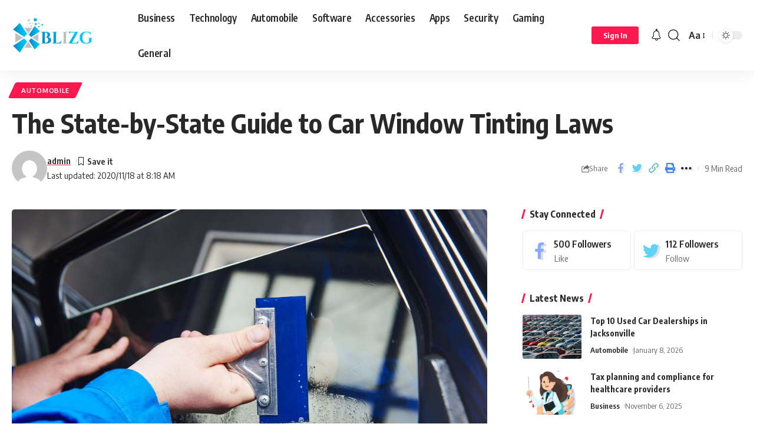

--- FILE ---
content_type: text/html; charset=UTF-8
request_url: https://www.blizg.com/the-state-by-state-guide-to-car-window-tinting-laws/
body_size: 28589
content:
<!DOCTYPE html>
<html lang="en-US">
<head>
    <meta charset="UTF-8">
    <meta http-equiv="X-UA-Compatible" content="IE=edge">
    <meta name="viewport" content="width=device-width, initial-scale=1">
    <link rel="profile" href="https://gmpg.org/xfn/11">
	<meta name='robots' content='index, follow, max-image-preview:large, max-snippet:-1, max-video-preview:-1' />

	<!-- This site is optimized with the Yoast SEO plugin v26.8 - https://yoast.com/product/yoast-seo-wordpress/ -->
	<title>The State-by-State Guide to Car Window Tinting Laws - Blizg</title>
	<link rel="canonical" href="https://www.blizg.com/the-state-by-state-guide-to-car-window-tinting-laws/" />
	<meta property="og:locale" content="en_US" />
	<meta property="og:type" content="article" />
	<meta property="og:title" content="The State-by-State Guide to Car Window Tinting Laws - Blizg" />
	<meta property="og:description" content="In the U.S., states have the right to make their own laws when they refer to powers not delegated to the federal government.ContentsAlabama and GeorgiaAlaskaArizonaArkansasCalifornia, Delaware, and IowaColorado and South CarolinaConnecticutFloridaIdahoIndianaKentuckyLouisianaMaine, Missouri, and NevadaHawaii, Illinois, Maryland, Massachusetts, Kansas, Oregon, Tennessee, and West VirginiaMichiganMinnesotaMississippi and WyomingMontanaNebraskaNew HampshireNew Jersey and VermontNew MexicoNew YorkNorth CarolinaNorth Dakota and OhioOklahomaPennsylvania [&hellip;]" />
	<meta property="og:url" content="https://www.blizg.com/the-state-by-state-guide-to-car-window-tinting-laws/" />
	<meta property="og:site_name" content="Blizg" />
	<meta property="article:published_time" content="2020-11-18T08:18:49+00:00" />
	<meta property="article:modified_time" content="2020-11-18T08:18:52+00:00" />
	<meta property="og:image" content="https://www.blizg.com/wp-content/uploads/2020/11/The-State-by-State-Guide-to-Car-Window-Tinting-Laws.jpg" />
	<meta property="og:image:width" content="2000" />
	<meta property="og:image:height" content="1335" />
	<meta property="og:image:type" content="image/jpeg" />
	<meta name="author" content="admin" />
	<meta name="twitter:card" content="summary_large_image" />
	<meta name="twitter:creator" content="@Blizgg" />
	<meta name="twitter:site" content="@Blizgg" />
	<meta name="twitter:label1" content="Written by" />
	<meta name="twitter:data1" content="admin" />
	<meta name="twitter:label2" content="Est. reading time" />
	<meta name="twitter:data2" content="5 minutes" />
	<script type="application/ld+json" class="yoast-schema-graph">{"@context":"https://schema.org","@graph":[{"@type":"Article","@id":"https://www.blizg.com/the-state-by-state-guide-to-car-window-tinting-laws/#article","isPartOf":{"@id":"https://www.blizg.com/the-state-by-state-guide-to-car-window-tinting-laws/"},"author":{"name":"admin","@id":"https://www.blizg.com/#/schema/person/235a8bf0e666cd9204d33a85dfd96cce"},"headline":"The State-by-State Guide to Car Window Tinting Laws","datePublished":"2020-11-18T08:18:49+00:00","dateModified":"2020-11-18T08:18:52+00:00","mainEntityOfPage":{"@id":"https://www.blizg.com/the-state-by-state-guide-to-car-window-tinting-laws/"},"wordCount":1073,"commentCount":0,"publisher":{"@id":"https://www.blizg.com/#/schema/person/235a8bf0e666cd9204d33a85dfd96cce"},"image":{"@id":"https://www.blizg.com/the-state-by-state-guide-to-car-window-tinting-laws/#primaryimage"},"thumbnailUrl":"https://www.blizg.com/wp-content/uploads/2020/11/The-State-by-State-Guide-to-Car-Window-Tinting-Laws.jpg","articleSection":["Automobile"],"inLanguage":"en-US","potentialAction":[{"@type":"CommentAction","name":"Comment","target":["https://www.blizg.com/the-state-by-state-guide-to-car-window-tinting-laws/#respond"]}]},{"@type":"WebPage","@id":"https://www.blizg.com/the-state-by-state-guide-to-car-window-tinting-laws/","url":"https://www.blizg.com/the-state-by-state-guide-to-car-window-tinting-laws/","name":"The State-by-State Guide to Car Window Tinting Laws - Blizg","isPartOf":{"@id":"https://www.blizg.com/#website"},"primaryImageOfPage":{"@id":"https://www.blizg.com/the-state-by-state-guide-to-car-window-tinting-laws/#primaryimage"},"image":{"@id":"https://www.blizg.com/the-state-by-state-guide-to-car-window-tinting-laws/#primaryimage"},"thumbnailUrl":"https://www.blizg.com/wp-content/uploads/2020/11/The-State-by-State-Guide-to-Car-Window-Tinting-Laws.jpg","datePublished":"2020-11-18T08:18:49+00:00","dateModified":"2020-11-18T08:18:52+00:00","breadcrumb":{"@id":"https://www.blizg.com/the-state-by-state-guide-to-car-window-tinting-laws/#breadcrumb"},"inLanguage":"en-US","potentialAction":[{"@type":"ReadAction","target":["https://www.blizg.com/the-state-by-state-guide-to-car-window-tinting-laws/"]}]},{"@type":"ImageObject","inLanguage":"en-US","@id":"https://www.blizg.com/the-state-by-state-guide-to-car-window-tinting-laws/#primaryimage","url":"https://www.blizg.com/wp-content/uploads/2020/11/The-State-by-State-Guide-to-Car-Window-Tinting-Laws.jpg","contentUrl":"https://www.blizg.com/wp-content/uploads/2020/11/The-State-by-State-Guide-to-Car-Window-Tinting-Laws.jpg","width":2000,"height":1335,"caption":"car tinting. Automobile mechanic technician applying foil on window in repair garage workshop"},{"@type":"BreadcrumbList","@id":"https://www.blizg.com/the-state-by-state-guide-to-car-window-tinting-laws/#breadcrumb","itemListElement":[{"@type":"ListItem","position":1,"name":"Home","item":"https://www.blizg.com/"},{"@type":"ListItem","position":2,"name":"The State-by-State Guide to Car Window Tinting Laws"}]},{"@type":"WebSite","@id":"https://www.blizg.com/#website","url":"https://www.blizg.com/","name":"Blizg","description":"Tech Accessories | Software | Apps and Security Tips","publisher":{"@id":"https://www.blizg.com/#/schema/person/235a8bf0e666cd9204d33a85dfd96cce"},"potentialAction":[{"@type":"SearchAction","target":{"@type":"EntryPoint","urlTemplate":"https://www.blizg.com/?s={search_term_string}"},"query-input":{"@type":"PropertyValueSpecification","valueRequired":true,"valueName":"search_term_string"}}],"inLanguage":"en-US"},{"@type":["Person","Organization"],"@id":"https://www.blizg.com/#/schema/person/235a8bf0e666cd9204d33a85dfd96cce","name":"admin","image":{"@type":"ImageObject","inLanguage":"en-US","@id":"https://www.blizg.com/#/schema/person/image/","url":"https://www.blizg.com/wp-content/uploads/2024/09/blizg.png","contentUrl":"https://www.blizg.com/wp-content/uploads/2024/09/blizg.png","width":442,"height":146,"caption":"admin"},"logo":{"@id":"https://www.blizg.com/#/schema/person/image/"},"url":"https://www.blizg.com/author/admin/"}]}</script>
	<!-- / Yoast SEO plugin. -->


<link rel='dns-prefetch' href='//www.googletagmanager.com' />
<link rel="alternate" type="application/rss+xml" title="Blizg &raquo; Feed" href="https://www.blizg.com/feed/" />
<link rel="alternate" type="application/rss+xml" title="Blizg &raquo; Comments Feed" href="https://www.blizg.com/comments/feed/" />
<link rel="alternate" type="application/rss+xml" title="Blizg &raquo; The State-by-State Guide to Car Window Tinting Laws Comments Feed" href="https://www.blizg.com/the-state-by-state-guide-to-car-window-tinting-laws/feed/" />
<link rel="alternate" title="oEmbed (JSON)" type="application/json+oembed" href="https://www.blizg.com/wp-json/oembed/1.0/embed?url=https%3A%2F%2Fwww.blizg.com%2Fthe-state-by-state-guide-to-car-window-tinting-laws%2F" />
<link rel="alternate" title="oEmbed (XML)" type="text/xml+oembed" href="https://www.blizg.com/wp-json/oembed/1.0/embed?url=https%3A%2F%2Fwww.blizg.com%2Fthe-state-by-state-guide-to-car-window-tinting-laws%2F&#038;format=xml" />
			<link rel="pingback" href="https://www.blizg.com/xmlrpc.php"/>
		<script type="application/ld+json">{"@context":"https://schema.org","@type":"Organization","legalName":"Blizg","url":"https://www.blizg.com/"}</script>
<style id='wp-img-auto-sizes-contain-inline-css'>
img:is([sizes=auto i],[sizes^="auto," i]){contain-intrinsic-size:3000px 1500px}
/*# sourceURL=wp-img-auto-sizes-contain-inline-css */
</style>
<style id='wp-emoji-styles-inline-css'>

	img.wp-smiley, img.emoji {
		display: inline !important;
		border: none !important;
		box-shadow: none !important;
		height: 1em !important;
		width: 1em !important;
		margin: 0 0.07em !important;
		vertical-align: -0.1em !important;
		background: none !important;
		padding: 0 !important;
	}
/*# sourceURL=wp-emoji-styles-inline-css */
</style>
<link rel='stylesheet' id='wp-block-library-css' href='https://www.blizg.com/wp-includes/css/dist/block-library/style.min.css?ver=6.9' media='all' />
<style id='classic-theme-styles-inline-css'>
/*! This file is auto-generated */
.wp-block-button__link{color:#fff;background-color:#32373c;border-radius:9999px;box-shadow:none;text-decoration:none;padding:calc(.667em + 2px) calc(1.333em + 2px);font-size:1.125em}.wp-block-file__button{background:#32373c;color:#fff;text-decoration:none}
/*# sourceURL=/wp-includes/css/classic-themes.min.css */
</style>
<style id='global-styles-inline-css'>
:root{--wp--preset--aspect-ratio--square: 1;--wp--preset--aspect-ratio--4-3: 4/3;--wp--preset--aspect-ratio--3-4: 3/4;--wp--preset--aspect-ratio--3-2: 3/2;--wp--preset--aspect-ratio--2-3: 2/3;--wp--preset--aspect-ratio--16-9: 16/9;--wp--preset--aspect-ratio--9-16: 9/16;--wp--preset--color--black: #000000;--wp--preset--color--cyan-bluish-gray: #abb8c3;--wp--preset--color--white: #ffffff;--wp--preset--color--pale-pink: #f78da7;--wp--preset--color--vivid-red: #cf2e2e;--wp--preset--color--luminous-vivid-orange: #ff6900;--wp--preset--color--luminous-vivid-amber: #fcb900;--wp--preset--color--light-green-cyan: #7bdcb5;--wp--preset--color--vivid-green-cyan: #00d084;--wp--preset--color--pale-cyan-blue: #8ed1fc;--wp--preset--color--vivid-cyan-blue: #0693e3;--wp--preset--color--vivid-purple: #9b51e0;--wp--preset--gradient--vivid-cyan-blue-to-vivid-purple: linear-gradient(135deg,rgb(6,147,227) 0%,rgb(155,81,224) 100%);--wp--preset--gradient--light-green-cyan-to-vivid-green-cyan: linear-gradient(135deg,rgb(122,220,180) 0%,rgb(0,208,130) 100%);--wp--preset--gradient--luminous-vivid-amber-to-luminous-vivid-orange: linear-gradient(135deg,rgb(252,185,0) 0%,rgb(255,105,0) 100%);--wp--preset--gradient--luminous-vivid-orange-to-vivid-red: linear-gradient(135deg,rgb(255,105,0) 0%,rgb(207,46,46) 100%);--wp--preset--gradient--very-light-gray-to-cyan-bluish-gray: linear-gradient(135deg,rgb(238,238,238) 0%,rgb(169,184,195) 100%);--wp--preset--gradient--cool-to-warm-spectrum: linear-gradient(135deg,rgb(74,234,220) 0%,rgb(151,120,209) 20%,rgb(207,42,186) 40%,rgb(238,44,130) 60%,rgb(251,105,98) 80%,rgb(254,248,76) 100%);--wp--preset--gradient--blush-light-purple: linear-gradient(135deg,rgb(255,206,236) 0%,rgb(152,150,240) 100%);--wp--preset--gradient--blush-bordeaux: linear-gradient(135deg,rgb(254,205,165) 0%,rgb(254,45,45) 50%,rgb(107,0,62) 100%);--wp--preset--gradient--luminous-dusk: linear-gradient(135deg,rgb(255,203,112) 0%,rgb(199,81,192) 50%,rgb(65,88,208) 100%);--wp--preset--gradient--pale-ocean: linear-gradient(135deg,rgb(255,245,203) 0%,rgb(182,227,212) 50%,rgb(51,167,181) 100%);--wp--preset--gradient--electric-grass: linear-gradient(135deg,rgb(202,248,128) 0%,rgb(113,206,126) 100%);--wp--preset--gradient--midnight: linear-gradient(135deg,rgb(2,3,129) 0%,rgb(40,116,252) 100%);--wp--preset--font-size--small: 13px;--wp--preset--font-size--medium: 20px;--wp--preset--font-size--large: 36px;--wp--preset--font-size--x-large: 42px;--wp--preset--spacing--20: 0.44rem;--wp--preset--spacing--30: 0.67rem;--wp--preset--spacing--40: 1rem;--wp--preset--spacing--50: 1.5rem;--wp--preset--spacing--60: 2.25rem;--wp--preset--spacing--70: 3.38rem;--wp--preset--spacing--80: 5.06rem;--wp--preset--shadow--natural: 6px 6px 9px rgba(0, 0, 0, 0.2);--wp--preset--shadow--deep: 12px 12px 50px rgba(0, 0, 0, 0.4);--wp--preset--shadow--sharp: 6px 6px 0px rgba(0, 0, 0, 0.2);--wp--preset--shadow--outlined: 6px 6px 0px -3px rgb(255, 255, 255), 6px 6px rgb(0, 0, 0);--wp--preset--shadow--crisp: 6px 6px 0px rgb(0, 0, 0);}:where(.is-layout-flex){gap: 0.5em;}:where(.is-layout-grid){gap: 0.5em;}body .is-layout-flex{display: flex;}.is-layout-flex{flex-wrap: wrap;align-items: center;}.is-layout-flex > :is(*, div){margin: 0;}body .is-layout-grid{display: grid;}.is-layout-grid > :is(*, div){margin: 0;}:where(.wp-block-columns.is-layout-flex){gap: 2em;}:where(.wp-block-columns.is-layout-grid){gap: 2em;}:where(.wp-block-post-template.is-layout-flex){gap: 1.25em;}:where(.wp-block-post-template.is-layout-grid){gap: 1.25em;}.has-black-color{color: var(--wp--preset--color--black) !important;}.has-cyan-bluish-gray-color{color: var(--wp--preset--color--cyan-bluish-gray) !important;}.has-white-color{color: var(--wp--preset--color--white) !important;}.has-pale-pink-color{color: var(--wp--preset--color--pale-pink) !important;}.has-vivid-red-color{color: var(--wp--preset--color--vivid-red) !important;}.has-luminous-vivid-orange-color{color: var(--wp--preset--color--luminous-vivid-orange) !important;}.has-luminous-vivid-amber-color{color: var(--wp--preset--color--luminous-vivid-amber) !important;}.has-light-green-cyan-color{color: var(--wp--preset--color--light-green-cyan) !important;}.has-vivid-green-cyan-color{color: var(--wp--preset--color--vivid-green-cyan) !important;}.has-pale-cyan-blue-color{color: var(--wp--preset--color--pale-cyan-blue) !important;}.has-vivid-cyan-blue-color{color: var(--wp--preset--color--vivid-cyan-blue) !important;}.has-vivid-purple-color{color: var(--wp--preset--color--vivid-purple) !important;}.has-black-background-color{background-color: var(--wp--preset--color--black) !important;}.has-cyan-bluish-gray-background-color{background-color: var(--wp--preset--color--cyan-bluish-gray) !important;}.has-white-background-color{background-color: var(--wp--preset--color--white) !important;}.has-pale-pink-background-color{background-color: var(--wp--preset--color--pale-pink) !important;}.has-vivid-red-background-color{background-color: var(--wp--preset--color--vivid-red) !important;}.has-luminous-vivid-orange-background-color{background-color: var(--wp--preset--color--luminous-vivid-orange) !important;}.has-luminous-vivid-amber-background-color{background-color: var(--wp--preset--color--luminous-vivid-amber) !important;}.has-light-green-cyan-background-color{background-color: var(--wp--preset--color--light-green-cyan) !important;}.has-vivid-green-cyan-background-color{background-color: var(--wp--preset--color--vivid-green-cyan) !important;}.has-pale-cyan-blue-background-color{background-color: var(--wp--preset--color--pale-cyan-blue) !important;}.has-vivid-cyan-blue-background-color{background-color: var(--wp--preset--color--vivid-cyan-blue) !important;}.has-vivid-purple-background-color{background-color: var(--wp--preset--color--vivid-purple) !important;}.has-black-border-color{border-color: var(--wp--preset--color--black) !important;}.has-cyan-bluish-gray-border-color{border-color: var(--wp--preset--color--cyan-bluish-gray) !important;}.has-white-border-color{border-color: var(--wp--preset--color--white) !important;}.has-pale-pink-border-color{border-color: var(--wp--preset--color--pale-pink) !important;}.has-vivid-red-border-color{border-color: var(--wp--preset--color--vivid-red) !important;}.has-luminous-vivid-orange-border-color{border-color: var(--wp--preset--color--luminous-vivid-orange) !important;}.has-luminous-vivid-amber-border-color{border-color: var(--wp--preset--color--luminous-vivid-amber) !important;}.has-light-green-cyan-border-color{border-color: var(--wp--preset--color--light-green-cyan) !important;}.has-vivid-green-cyan-border-color{border-color: var(--wp--preset--color--vivid-green-cyan) !important;}.has-pale-cyan-blue-border-color{border-color: var(--wp--preset--color--pale-cyan-blue) !important;}.has-vivid-cyan-blue-border-color{border-color: var(--wp--preset--color--vivid-cyan-blue) !important;}.has-vivid-purple-border-color{border-color: var(--wp--preset--color--vivid-purple) !important;}.has-vivid-cyan-blue-to-vivid-purple-gradient-background{background: var(--wp--preset--gradient--vivid-cyan-blue-to-vivid-purple) !important;}.has-light-green-cyan-to-vivid-green-cyan-gradient-background{background: var(--wp--preset--gradient--light-green-cyan-to-vivid-green-cyan) !important;}.has-luminous-vivid-amber-to-luminous-vivid-orange-gradient-background{background: var(--wp--preset--gradient--luminous-vivid-amber-to-luminous-vivid-orange) !important;}.has-luminous-vivid-orange-to-vivid-red-gradient-background{background: var(--wp--preset--gradient--luminous-vivid-orange-to-vivid-red) !important;}.has-very-light-gray-to-cyan-bluish-gray-gradient-background{background: var(--wp--preset--gradient--very-light-gray-to-cyan-bluish-gray) !important;}.has-cool-to-warm-spectrum-gradient-background{background: var(--wp--preset--gradient--cool-to-warm-spectrum) !important;}.has-blush-light-purple-gradient-background{background: var(--wp--preset--gradient--blush-light-purple) !important;}.has-blush-bordeaux-gradient-background{background: var(--wp--preset--gradient--blush-bordeaux) !important;}.has-luminous-dusk-gradient-background{background: var(--wp--preset--gradient--luminous-dusk) !important;}.has-pale-ocean-gradient-background{background: var(--wp--preset--gradient--pale-ocean) !important;}.has-electric-grass-gradient-background{background: var(--wp--preset--gradient--electric-grass) !important;}.has-midnight-gradient-background{background: var(--wp--preset--gradient--midnight) !important;}.has-small-font-size{font-size: var(--wp--preset--font-size--small) !important;}.has-medium-font-size{font-size: var(--wp--preset--font-size--medium) !important;}.has-large-font-size{font-size: var(--wp--preset--font-size--large) !important;}.has-x-large-font-size{font-size: var(--wp--preset--font-size--x-large) !important;}
:where(.wp-block-post-template.is-layout-flex){gap: 1.25em;}:where(.wp-block-post-template.is-layout-grid){gap: 1.25em;}
:where(.wp-block-term-template.is-layout-flex){gap: 1.25em;}:where(.wp-block-term-template.is-layout-grid){gap: 1.25em;}
:where(.wp-block-columns.is-layout-flex){gap: 2em;}:where(.wp-block-columns.is-layout-grid){gap: 2em;}
:root :where(.wp-block-pullquote){font-size: 1.5em;line-height: 1.6;}
/*# sourceURL=global-styles-inline-css */
</style>
<link rel='stylesheet' id='foxiz-elements-css' href='https://www.blizg.com/wp-content/plugins/foxiz-core/lib/foxiz-elements/public/style.css?ver=1.0' media='all' />
<link rel='stylesheet' id='foxiz-font-css' href='//fonts.googleapis.com/css?family=Oxygen%3A400%2C700%7CEncode+Sans+Condensed%3A400%2C500%2C600%2C700%2C800&#038;display=swap&#038;ver=2.0.1' media='all' />
<link rel='stylesheet' id='foxiz-main-css' href='https://www.blizg.com/wp-content/themes/foxiz/assets/css/main.css?ver=2.0.1' media='all' />
<link rel='stylesheet' id='foxiz-print-css' href='https://www.blizg.com/wp-content/themes/foxiz/assets/css/print.css?ver=2.0.1' media='all' />
<link rel='stylesheet' id='foxiz-style-css' href='https://www.blizg.com/wp-content/themes/foxiz/style.css?ver=2.0.1' media='all' />
<style id='foxiz-style-inline-css'>
[data-theme="dark"], .light-scheme {--wc-add-cart-color :#ffffff;}[data-theme="dark"].is-hd-4 {--nav-bg: #191c20;--nav-bg-from: #191c20;--nav-bg-to: #191c20;}:root {--max-width-wo-sb : 860px;--top-site-bg :#0e0f12;--hyperlink-line-color :var(--g-color);}[data-theme="dark"], .light-scheme {--top-site-bg :#0e0f12;}.search-header:before { background-repeat : no-repeat;background-size : cover;background-image : url(https://foxiz.themeruby.com/default/wp-content/uploads/sites/2/2021/09/search-bg.jpg);background-attachment : scroll;background-position : center center;}[data-theme="dark"] .search-header:before { background-repeat : no-repeat;background-size : cover;background-image : url(https://foxiz.themeruby.com/default/wp-content/uploads/sites/2/2021/09/search-bgd.jpg);background-attachment : scroll;background-position : center center;}.footer-has-bg { background-color : #ffffff;}[data-theme="dark"] .footer-has-bg { background-color : #1e73be;}.top-site-ad .ad-image { max-width: 1500px; }.yes-hd-transparent .top-site-ad {--top-site-bg :#0e0f12;}.copyright-inner .copyright { font-size:15px; }.menu-item-8806 span.menu-sub-title { color: #fff !important;}.menu-item-8806 span.menu-sub-title { background-color: #56ca71;}[data-theme="dark"] .menu-item-8806 span.menu-sub-title { color: #fff !important;}[data-theme="dark"] .menu-item-8806 span.menu-sub-title { background-color: #56ca71;}
/*# sourceURL=foxiz-style-inline-css */
</style>
<script src="https://www.blizg.com/wp-includes/js/jquery/jquery.min.js?ver=3.7.1" id="jquery-core-js"></script>
<script src="https://www.blizg.com/wp-includes/js/jquery/jquery-migrate.min.js?ver=3.4.1" id="jquery-migrate-js"></script>

<!-- Google tag (gtag.js) snippet added by Site Kit -->
<!-- Google Analytics snippet added by Site Kit -->
<script src="https://www.googletagmanager.com/gtag/js?id=GT-P3NSM7MG" id="google_gtagjs-js" async></script>
<script id="google_gtagjs-js-after">
window.dataLayer = window.dataLayer || [];function gtag(){dataLayer.push(arguments);}
gtag("set","linker",{"domains":["www.blizg.com"]});
gtag("js", new Date());
gtag("set", "developer_id.dZTNiMT", true);
gtag("config", "GT-P3NSM7MG");
 window._googlesitekit = window._googlesitekit || {}; window._googlesitekit.throttledEvents = []; window._googlesitekit.gtagEvent = (name, data) => { var key = JSON.stringify( { name, data } ); if ( !! window._googlesitekit.throttledEvents[ key ] ) { return; } window._googlesitekit.throttledEvents[ key ] = true; setTimeout( () => { delete window._googlesitekit.throttledEvents[ key ]; }, 5 ); gtag( "event", name, { ...data, event_source: "site-kit" } ); }; 
//# sourceURL=google_gtagjs-js-after
</script>
<script src="https://www.blizg.com/wp-content/themes/foxiz/assets/js/highlight-share.js?ver=1" id="highlight-share-js"></script>
<link rel="https://api.w.org/" href="https://www.blizg.com/wp-json/" /><link rel="alternate" title="JSON" type="application/json" href="https://www.blizg.com/wp-json/wp/v2/posts/6634" /><link rel="EditURI" type="application/rsd+xml" title="RSD" href="https://www.blizg.com/xmlrpc.php?rsd" />
<meta name="generator" content="WordPress 6.9" />
<link rel='shortlink' href='https://www.blizg.com/?p=6634' />
<meta name="generator" content="Site Kit by Google 1.170.0" />
<!-- Google AdSense meta tags added by Site Kit -->
<meta name="google-adsense-platform-account" content="ca-host-pub-2644536267352236">
<meta name="google-adsense-platform-domain" content="sitekit.withgoogle.com">
<!-- End Google AdSense meta tags added by Site Kit -->
<meta name="generator" content="Elementor 3.34.2; features: e_font_icon_svg, additional_custom_breakpoints; settings: css_print_method-external, google_font-enabled, font_display-swap">
<script type="application/ld+json">{"@context":"https://schema.org","@type":"WebSite","@id":"https://www.blizg.com/#website","url":"https://www.blizg.com/","name":"Blizg","potentialAction":{"@type":"SearchAction","target":"https://www.blizg.com/?s={search_term_string}","query-input":"required name=search_term_string"}}</script>
			<style>
				.e-con.e-parent:nth-of-type(n+4):not(.e-lazyloaded):not(.e-no-lazyload),
				.e-con.e-parent:nth-of-type(n+4):not(.e-lazyloaded):not(.e-no-lazyload) * {
					background-image: none !important;
				}
				@media screen and (max-height: 1024px) {
					.e-con.e-parent:nth-of-type(n+3):not(.e-lazyloaded):not(.e-no-lazyload),
					.e-con.e-parent:nth-of-type(n+3):not(.e-lazyloaded):not(.e-no-lazyload) * {
						background-image: none !important;
					}
				}
				@media screen and (max-height: 640px) {
					.e-con.e-parent:nth-of-type(n+2):not(.e-lazyloaded):not(.e-no-lazyload),
					.e-con.e-parent:nth-of-type(n+2):not(.e-lazyloaded):not(.e-no-lazyload) * {
						background-image: none !important;
					}
				}
			</style>
						<meta property="og:title" content="The State-by-State Guide to Car Window Tinting Laws"/>
			<meta property="og:url" content="https://www.blizg.com/the-state-by-state-guide-to-car-window-tinting-laws/"/>
			<meta property="og:site_name" content="Blizg"/>
							<meta property="og:image" content="https://www.blizg.com/wp-content/uploads/2020/11/The-State-by-State-Guide-to-Car-Window-Tinting-Laws.jpg"/>
							<meta property="og:type" content="article"/>
								<meta property="article:published_time" content="2020-11-18T08:18:49+00:00"/>
							<meta property="article:modified_time" content="2020-11-18T08:18:52+00:00"/>
				<meta name="author" content="admin"/>
				<meta name="twitter:card" content="summary_large_image"/>
				<meta name="twitter:creator" content="@Blizg"/>
				<meta name="twitter:label1" content="Written by"/>
				<meta name="twitter:data1" content="admin"/>
								<meta name="twitter:label2" content="Est. reading time"/>
				<meta name="twitter:data2" content="9 minutes"/>
			<link rel="icon" href="https://www.blizg.com/wp-content/uploads/2017/11/cropped-13920808_1210606522325043_7312284201155341497_n-32x32.jpg" sizes="32x32" />
<link rel="icon" href="https://www.blizg.com/wp-content/uploads/2017/11/cropped-13920808_1210606522325043_7312284201155341497_n-192x192.jpg" sizes="192x192" />
<link rel="apple-touch-icon" href="https://www.blizg.com/wp-content/uploads/2017/11/cropped-13920808_1210606522325043_7312284201155341497_n-180x180.jpg" />
<meta name="msapplication-TileImage" content="https://www.blizg.com/wp-content/uploads/2017/11/cropped-13920808_1210606522325043_7312284201155341497_n-270x270.jpg" />
</head>
<body class="wp-singular post-template-default single single-post postid-6634 single-format-standard wp-custom-logo wp-embed-responsive wp-theme-foxiz personalized-all elementor-default elementor-kit-8751 menu-ani-1 hover-ani-1 btn-ani-1 is-rm-1 is-hd-1 is-standard-1 is-mstick yes-tstick is-backtop none-m-backtop is-mstick is-smart-sticky" data-theme="default">
<div class="site-outer">
	        <header id="site-header" class="header-wrap rb-section header-set-1 header-1 header-wrapper style-shadow">
					<div class="reading-indicator"><span id="reading-progress"></span></div>
		            <div id="navbar-outer" class="navbar-outer">
                <div id="sticky-holder" class="sticky-holder">
                    <div class="navbar-wrap">
                        <div class="rb-container edge-padding">
                            <div class="navbar-inner">
                                <div class="navbar-left">
											<div class="logo-wrap is-image-logo site-branding">
			<a href="https://www.blizg.com/" class="logo" title="Blizg">
				<img fetchpriority="high" class="logo-default" data-mode="default" height="146" width="442" src="https://www.blizg.com/wp-content/uploads/2024/09/blizg.png" alt="Blizg" decoding="async" loading="eager"><img class="logo-dark" data-mode="dark" height="146" width="442" src="https://www.blizg.com/wp-content/uploads/2024/09/blizg.png" alt="Blizg" decoding="async" loading="eager"><img class="logo-transparent" height="600" width="1368" src="https://foxiz.themeruby.com/default/wp-content/uploads/sites/2/2021/12/logo-light.svg" alt="Blizg" decoding="async" loading="eager">			</a>
		</div>
				<nav id="site-navigation" class="main-menu-wrap" aria-label="main menu"><ul id="menu-main" class="main-menu rb-menu large-menu" itemscope itemtype="https://www.schema.org/SiteNavigationElement"><li id="menu-item-8874" class="menu-item menu-item-type-taxonomy menu-item-object-category menu-item-8874"><a href="https://www.blizg.com/category/business/"><span>Business</span></a></li>
<li id="menu-item-8875" class="menu-item menu-item-type-taxonomy menu-item-object-category menu-item-8875"><a href="https://www.blizg.com/category/technology/"><span>Technology</span></a></li>
<li id="menu-item-8876" class="menu-item menu-item-type-taxonomy menu-item-object-category current-post-ancestor current-menu-parent current-post-parent menu-item-8876"><a href="https://www.blizg.com/category/automobile/"><span>Automobile</span></a></li>
<li id="menu-item-8877" class="menu-item menu-item-type-taxonomy menu-item-object-category menu-item-8877"><a href="https://www.blizg.com/category/software/"><span>Software</span></a></li>
<li id="menu-item-8878" class="menu-item menu-item-type-taxonomy menu-item-object-category menu-item-8878"><a href="https://www.blizg.com/category/accessories/"><span>Accessories</span></a></li>
<li id="menu-item-8879" class="menu-item menu-item-type-taxonomy menu-item-object-category menu-item-8879"><a href="https://www.blizg.com/category/apps/"><span>Apps</span></a></li>
<li id="menu-item-8880" class="menu-item menu-item-type-taxonomy menu-item-object-category menu-item-8880"><a href="https://www.blizg.com/category/security/"><span>Security</span></a></li>
<li id="menu-item-8881" class="menu-item menu-item-type-taxonomy menu-item-object-category menu-item-8881"><a href="https://www.blizg.com/category/gaming/"><span>Gaming</span></a></li>
<li id="menu-item-8882" class="menu-item menu-item-type-taxonomy menu-item-object-category menu-item-8882"><a href="https://www.blizg.com/category/general/"><span>General</span></a></li>
</ul></nav>
				<div id="s-title-sticky" class="s-title-sticky">
			<div class="s-title-sticky-left">
				<span class="sticky-title-label">Reading:</span>
				<span class="h4 sticky-title">The State-by-State Guide to Car Window Tinting Laws</span>
			</div>
					<div class="sticky-share-list">
			<div class="t-shared-header meta-text">
				<i class="rbi rbi-share" aria-hidden="true"></i>					<span class="share-label">Share</span>			</div>
			<div class="sticky-share-list-items effect-fadeout is-color">            <a class="share-action share-trigger icon-facebook" href="https://www.facebook.com/sharer.php?u=https%3A%2F%2Fwww.blizg.com%2Fthe-state-by-state-guide-to-car-window-tinting-laws%2F" data-title="Facebook" data-gravity=n rel="nofollow"><i class="rbi rbi-facebook" aria-hidden="true"></i></a>
		        <a class="share-action share-trigger icon-twitter" href="https://twitter.com/intent/tweet?text=The+State-by-State+Guide+to+Car+Window+Tinting+Laws&amp;url=https%3A%2F%2Fwww.blizg.com%2Fthe-state-by-state-guide-to-car-window-tinting-laws%2F&amp;via=Blizg" data-title="Twitter" data-gravity=n rel="nofollow">
            <i class="rbi rbi-twitter" aria-hidden="true"></i></a>            <a class="share-action share-trigger icon-flipboard" href="https://share.flipboard.com/bookmarklet/popout?url=https%3A%2F%2Fwww.blizg.com%2Fthe-state-by-state-guide-to-car-window-tinting-laws%2F" data-title="Flipboard" data-gravity=n rel="nofollow">
                <i class="rbi rbi-flipboard" aria-hidden="true"></i>            </a>
		            <a class="share-action icon-copy copy-trigger" href="#" data-copied="Copied!" data-link="https://www.blizg.com/the-state-by-state-guide-to-car-window-tinting-laws/" rel="nofollow" data-copy="Copy Link" data-gravity=n><i class="rbi rbi-link-o" aria-hidden="true"></i></a>
		            <a class="share-action icon-print" rel="nofollow" href="javascript:if(window.print)window.print()" data-title="Print" data-gravity=n><i class="rbi rbi-print" aria-hidden="true"></i></a>
		</div>
		</div>
				</div>
	                                </div>
                                <div class="navbar-right">
											<div class="wnav-holder widget-h-login header-dropdown-outer">
							<a href="https://www.blizg.com/wp-login.php?redirect_to=https%3A%2F%2Fwww.blizg.com%2Fthe-state-by-state-guide-to-car-window-tinting-laws" class="login-toggle is-login is-btn header-element" aria-label="sign in"><span>Sign In</span></a>
					</div>
			<div class="wnav-holder header-dropdown-outer">
			<a href="#" class="dropdown-trigger notification-icon notification-trigger" aria-label="notification">
                <span class="notification-icon-inner" data-title="Notification">
                    <span class="notification-icon-holder">
                    	                    <i class="rbi rbi-notification wnav-icon" aria-hidden="true"></i>
                                        <span class="notification-info"></span>
                    </span>
                </span> </a>
			<div class="header-dropdown notification-dropdown">
				<div class="notification-popup">
					<div class="notification-header">
						<span class="h4">Notification</span>
													<a class="notification-url meta-text" href="https://foxiz.themeruby.com/default/my-bookmarks/">Show More								<i class="rbi rbi-cright" aria-hidden="true"></i></a>
											</div>
					<div class="notification-content">
						<div class="scroll-holder">
							<div class="rb-notification ecat-l-dot is-feat-right" data-interval="12"></div>
						</div>
					</div>
				</div>
			</div>
		</div>
			<div class="wnav-holder w-header-search header-dropdown-outer">
			<a href="#" data-title="Search" class="icon-holder header-element search-btn search-trigger" aria-label="search">
				<i class="rbi rbi-search wnav-icon" aria-hidden="true"></i>							</a>
							<div class="header-dropdown">
					<div class="header-search-form is-icon-layout">
						        <form method="get" action="https://www.blizg.com/" class="rb-search-form live-search-form"  data-search="post" data-limit="0" data-follow="0">
            <div class="search-form-inner">
				                    <span class="search-icon"><i class="rbi rbi-search" aria-hidden="true"></i></span>
				                <span class="search-text"><input type="text" class="field" placeholder="Search Headlines, News..." value="" name="s"/></span>
                <span class="rb-search-submit"><input type="submit" value="Search"/><i class="rbi rbi-cright" aria-hidden="true"></i></span>
				                    <span class="live-search-animation rb-loader"></span>
				            </div>
			<div class="live-search-response"></div>        </form>
						</div>
				</div>
					</div>
				<div class="wnav-holder font-resizer">
			<a href="#" class="font-resizer-trigger" data-title="Resizer" aria-label="font resizer"><strong>Aa</strong></a>
		</div>
				<div class="dark-mode-toggle-wrap">
			<div class="dark-mode-toggle">
                <span class="dark-mode-slide">
                    <i class="dark-mode-slide-btn mode-icon-dark" data-title="Switch to Light"><svg class="svg-icon svg-mode-dark" aria-hidden="true" role="img" focusable="false" xmlns="http://www.w3.org/2000/svg" viewBox="0 0 512 512"><path fill="currentColor" d="M507.681,209.011c-1.297-6.991-7.324-12.111-14.433-12.262c-7.104-0.122-13.347,4.711-14.936,11.643 c-15.26,66.497-73.643,112.94-141.978,112.94c-80.321,0-145.667-65.346-145.667-145.666c0-68.335,46.443-126.718,112.942-141.976 c6.93-1.59,11.791-7.826,11.643-14.934c-0.149-7.108-5.269-13.136-12.259-14.434C287.546,1.454,271.735,0,256,0 C187.62,0,123.333,26.629,74.98,74.981C26.628,123.333,0,187.62,0,256s26.628,132.667,74.98,181.019 C123.333,485.371,187.62,512,256,512s132.667-26.629,181.02-74.981C485.372,388.667,512,324.38,512,256 C512,240.278,510.546,224.469,507.681,209.011z" /></svg></i>
                    <i class="dark-mode-slide-btn mode-icon-default" data-title="Switch to Dark"><svg class="svg-icon svg-mode-light" aria-hidden="true" role="img" focusable="false" xmlns="http://www.w3.org/2000/svg" viewBox="0 0 232.447 232.447"><path fill="currentColor" d="M116.211,194.8c-4.143,0-7.5,3.357-7.5,7.5v22.643c0,4.143,3.357,7.5,7.5,7.5s7.5-3.357,7.5-7.5V202.3 C123.711,198.157,120.354,194.8,116.211,194.8z" /><path fill="currentColor" d="M116.211,37.645c4.143,0,7.5-3.357,7.5-7.5V7.505c0-4.143-3.357-7.5-7.5-7.5s-7.5,3.357-7.5,7.5v22.641 C108.711,34.288,112.068,37.645,116.211,37.645z" /><path fill="currentColor" d="M50.054,171.78l-16.016,16.008c-2.93,2.929-2.931,7.677-0.003,10.606c1.465,1.466,3.385,2.198,5.305,2.198 c1.919,0,3.838-0.731,5.302-2.195l16.016-16.008c2.93-2.929,2.931-7.677,0.003-10.606C57.731,168.852,52.982,168.851,50.054,171.78 z" /><path fill="currentColor" d="M177.083,62.852c1.919,0,3.838-0.731,5.302-2.195L198.4,44.649c2.93-2.929,2.931-7.677,0.003-10.606 c-2.93-2.932-7.679-2.931-10.607-0.003l-16.016,16.008c-2.93,2.929-2.931,7.677-0.003,10.607 C173.243,62.12,175.163,62.852,177.083,62.852z" /><path fill="currentColor" d="M37.645,116.224c0-4.143-3.357-7.5-7.5-7.5H7.5c-4.143,0-7.5,3.357-7.5,7.5s3.357,7.5,7.5,7.5h22.645 C34.287,123.724,37.645,120.366,37.645,116.224z" /><path fill="currentColor" d="M224.947,108.724h-22.652c-4.143,0-7.5,3.357-7.5,7.5s3.357,7.5,7.5,7.5h22.652c4.143,0,7.5-3.357,7.5-7.5 S229.09,108.724,224.947,108.724z" /><path fill="currentColor" d="M50.052,60.655c1.465,1.465,3.384,2.197,5.304,2.197c1.919,0,3.839-0.732,5.303-2.196c2.93-2.929,2.93-7.678,0.001-10.606 L44.652,34.042c-2.93-2.93-7.679-2.929-10.606-0.001c-2.93,2.929-2.93,7.678-0.001,10.606L50.052,60.655z" /><path fill="currentColor" d="M182.395,171.782c-2.93-2.929-7.679-2.93-10.606-0.001c-2.93,2.929-2.93,7.678-0.001,10.607l16.007,16.008 c1.465,1.465,3.384,2.197,5.304,2.197c1.919,0,3.839-0.732,5.303-2.196c2.93-2.929,2.93-7.678,0.001-10.607L182.395,171.782z" /><path fill="currentColor" d="M116.22,48.7c-37.232,0-67.523,30.291-67.523,67.523s30.291,67.523,67.523,67.523s67.522-30.291,67.522-67.523 S153.452,48.7,116.22,48.7z M116.22,168.747c-28.962,0-52.523-23.561-52.523-52.523S87.258,63.7,116.22,63.7 c28.961,0,52.522,23.562,52.522,52.523S145.181,168.747,116.22,168.747z" /></svg></i>
                </span>
			</div>
		</div>
		                                </div>
                            </div>
                        </div>
                    </div>
							<div id="header-mobile" class="header-mobile">
			<div class="header-mobile-wrap">
						<div class="mbnav edge-padding">
			<div class="navbar-left">
						<div class="mobile-toggle-wrap">
							<a href="#" class="mobile-menu-trigger" aria-label="mobile trigger">		<span class="burger-icon"><span></span><span></span><span></span></span>
	</a>
					</div>
			<div class="mobile-logo-wrap is-image-logo site-branding">
			<a href="https://www.blizg.com/" title="Blizg">
				<img fetchpriority="high" class="logo-default" data-mode="default" height="146" width="442" src="https://www.blizg.com/wp-content/uploads/2024/09/blizg.png" alt="Blizg" decoding="async" loading="eager"><img class="logo-dark" data-mode="dark" height="146" width="442" src="https://www.blizg.com/wp-content/uploads/2024/09/blizg.png" alt="Blizg" decoding="async" loading="eager">			</a>
		</div>
					</div>
			<div class="navbar-right">
						<a href="#" class="mobile-menu-trigger mobile-search-icon" aria-label="search"><i class="rbi rbi-search" aria-hidden="true"></i></a>
			<div class="wnav-holder font-resizer">
			<a href="#" class="font-resizer-trigger" data-title="Resizer" aria-label="font resizer"><strong>Aa</strong></a>
		</div>
				<div class="dark-mode-toggle-wrap">
			<div class="dark-mode-toggle">
                <span class="dark-mode-slide">
                    <i class="dark-mode-slide-btn mode-icon-dark" data-title="Switch to Light"><svg class="svg-icon svg-mode-dark" aria-hidden="true" role="img" focusable="false" xmlns="http://www.w3.org/2000/svg" viewBox="0 0 512 512"><path fill="currentColor" d="M507.681,209.011c-1.297-6.991-7.324-12.111-14.433-12.262c-7.104-0.122-13.347,4.711-14.936,11.643 c-15.26,66.497-73.643,112.94-141.978,112.94c-80.321,0-145.667-65.346-145.667-145.666c0-68.335,46.443-126.718,112.942-141.976 c6.93-1.59,11.791-7.826,11.643-14.934c-0.149-7.108-5.269-13.136-12.259-14.434C287.546,1.454,271.735,0,256,0 C187.62,0,123.333,26.629,74.98,74.981C26.628,123.333,0,187.62,0,256s26.628,132.667,74.98,181.019 C123.333,485.371,187.62,512,256,512s132.667-26.629,181.02-74.981C485.372,388.667,512,324.38,512,256 C512,240.278,510.546,224.469,507.681,209.011z" /></svg></i>
                    <i class="dark-mode-slide-btn mode-icon-default" data-title="Switch to Dark"><svg class="svg-icon svg-mode-light" aria-hidden="true" role="img" focusable="false" xmlns="http://www.w3.org/2000/svg" viewBox="0 0 232.447 232.447"><path fill="currentColor" d="M116.211,194.8c-4.143,0-7.5,3.357-7.5,7.5v22.643c0,4.143,3.357,7.5,7.5,7.5s7.5-3.357,7.5-7.5V202.3 C123.711,198.157,120.354,194.8,116.211,194.8z" /><path fill="currentColor" d="M116.211,37.645c4.143,0,7.5-3.357,7.5-7.5V7.505c0-4.143-3.357-7.5-7.5-7.5s-7.5,3.357-7.5,7.5v22.641 C108.711,34.288,112.068,37.645,116.211,37.645z" /><path fill="currentColor" d="M50.054,171.78l-16.016,16.008c-2.93,2.929-2.931,7.677-0.003,10.606c1.465,1.466,3.385,2.198,5.305,2.198 c1.919,0,3.838-0.731,5.302-2.195l16.016-16.008c2.93-2.929,2.931-7.677,0.003-10.606C57.731,168.852,52.982,168.851,50.054,171.78 z" /><path fill="currentColor" d="M177.083,62.852c1.919,0,3.838-0.731,5.302-2.195L198.4,44.649c2.93-2.929,2.931-7.677,0.003-10.606 c-2.93-2.932-7.679-2.931-10.607-0.003l-16.016,16.008c-2.93,2.929-2.931,7.677-0.003,10.607 C173.243,62.12,175.163,62.852,177.083,62.852z" /><path fill="currentColor" d="M37.645,116.224c0-4.143-3.357-7.5-7.5-7.5H7.5c-4.143,0-7.5,3.357-7.5,7.5s3.357,7.5,7.5,7.5h22.645 C34.287,123.724,37.645,120.366,37.645,116.224z" /><path fill="currentColor" d="M224.947,108.724h-22.652c-4.143,0-7.5,3.357-7.5,7.5s3.357,7.5,7.5,7.5h22.652c4.143,0,7.5-3.357,7.5-7.5 S229.09,108.724,224.947,108.724z" /><path fill="currentColor" d="M50.052,60.655c1.465,1.465,3.384,2.197,5.304,2.197c1.919,0,3.839-0.732,5.303-2.196c2.93-2.929,2.93-7.678,0.001-10.606 L44.652,34.042c-2.93-2.93-7.679-2.929-10.606-0.001c-2.93,2.929-2.93,7.678-0.001,10.606L50.052,60.655z" /><path fill="currentColor" d="M182.395,171.782c-2.93-2.929-7.679-2.93-10.606-0.001c-2.93,2.929-2.93,7.678-0.001,10.607l16.007,16.008 c1.465,1.465,3.384,2.197,5.304,2.197c1.919,0,3.839-0.732,5.303-2.196c2.93-2.929,2.93-7.678,0.001-10.607L182.395,171.782z" /><path fill="currentColor" d="M116.22,48.7c-37.232,0-67.523,30.291-67.523,67.523s30.291,67.523,67.523,67.523s67.522-30.291,67.522-67.523 S153.452,48.7,116.22,48.7z M116.22,168.747c-28.962,0-52.523-23.561-52.523-52.523S87.258,63.7,116.22,63.7 c28.961,0,52.522,23.562,52.522,52.523S145.181,168.747,116.22,168.747z" /></svg></i>
                </span>
			</div>
		</div>
					</div>
		</div>
				</div>
					<div class="mobile-collapse">
			<div class="collapse-holder">
				<div class="collapse-inner">
											<div class="mobile-search-form edge-padding">		<div class="header-search-form is-form-layout">
							<span class="h5">Search</span>
			        <form method="get" action="https://www.blizg.com/" class="rb-search-form"  data-search="post" data-limit="0" data-follow="0">
            <div class="search-form-inner">
				                    <span class="search-icon"><i class="rbi rbi-search" aria-hidden="true"></i></span>
				                <span class="search-text"><input type="text" class="field" placeholder="Search Headlines, News..." value="" name="s"/></span>
                <span class="rb-search-submit"><input type="submit" value="Search"/><i class="rbi rbi-cright" aria-hidden="true"></i></span>
				            </div>
			        </form>
			</div>
		</div>
										<nav class="mobile-menu-wrap edge-padding">
						<ul id="mobile-menu" class="mobile-menu"><li id="menu-item-8928" class="menu-item menu-item-type-taxonomy menu-item-object-category menu-item-8928"><a href="https://www.blizg.com/category/business/"><span>Business</span></a></li>
<li id="menu-item-8929" class="menu-item menu-item-type-taxonomy menu-item-object-category menu-item-8929"><a href="https://www.blizg.com/category/technology/"><span>Technology</span></a></li>
<li id="menu-item-8930" class="menu-item menu-item-type-taxonomy menu-item-object-category current-post-ancestor current-menu-parent current-post-parent menu-item-8930"><a href="https://www.blizg.com/category/automobile/"><span>Automobile</span></a></li>
<li id="menu-item-8931" class="menu-item menu-item-type-taxonomy menu-item-object-category menu-item-8931"><a href="https://www.blizg.com/category/software/"><span>Software</span></a></li>
<li id="menu-item-8932" class="menu-item menu-item-type-taxonomy menu-item-object-category menu-item-8932"><a href="https://www.blizg.com/category/accessories/"><span>Accessories</span></a></li>
<li id="menu-item-8933" class="menu-item menu-item-type-taxonomy menu-item-object-category menu-item-8933"><a href="https://www.blizg.com/category/apps/"><span>Apps</span></a></li>
<li id="menu-item-8934" class="menu-item menu-item-type-taxonomy menu-item-object-category menu-item-8934"><a href="https://www.blizg.com/category/security/"><span>Security</span></a></li>
<li id="menu-item-8935" class="menu-item menu-item-type-taxonomy menu-item-object-category menu-item-8935"><a href="https://www.blizg.com/category/gaming/"><span>Gaming</span></a></li>
<li id="menu-item-8936" class="menu-item menu-item-type-taxonomy menu-item-object-category menu-item-8936"><a href="https://www.blizg.com/category/general/"><span>General</span></a></li>
<li id="menu-item-8937" class="menu-item menu-item-type-taxonomy menu-item-object-category menu-item-8937"><a href="https://www.blizg.com/category/latest-phones/"><span>Latest Phones</span></a></li>
</ul>					</nav>
										<div class="collapse-sections edge-padding">
													<div class="mobile-login">
																	<span class="mobile-login-title h6">Have an existing account?</span>
									<a href="https://www.blizg.com/wp-login.php?redirect_to=https%3A%2F%2Fwww.blizg.com%2Fthe-state-by-state-guide-to-car-window-tinting-laws" class="login-toggle is-login is-btn">Sign In</a>
															</div>
													<div class="mobile-socials">
								<span class="mobile-social-title h6">Follow US</span>
								<a class="social-link-facebook" aria-label="Facebook" data-title="Facebook" href="#" target="_blank" rel="noopener nofollow"><i class="rbi rbi-facebook" aria-hidden="true"></i></a><a class="social-link-twitter" aria-label="Twitter" data-title="Twitter" href="#" target="_blank" rel="noopener nofollow"><i class="rbi rbi-twitter" aria-hidden="true"></i></a><a class="social-link-youtube" aria-label="YouTube" data-title="YouTube" href="#" target="_blank" rel="noopener nofollow"><i class="rbi rbi-youtube" aria-hidden="true"></i></a>							</div>
											</div>
											<div class="collapse-footer">
															<div class="collapse-copyright">© 2024 Blizg. All Rights Reserved.
</div>
													</div>
									</div>
			</div>
		</div>
			</div>
	                </div>
            </div>
			        </header>
		    <div class="site-wrap">        <div class="single-standard-1 is-sidebar-right sticky-sidebar optimal-line-length">
            <div class="rb-container edge-padding">
				<article id="post-6634" class="post-6634 post type-post status-publish format-standard has-post-thumbnail category-automobile" itemscope itemtype="https://schema.org/Article">                <header class="single-header">
							<div class="s-cats ecat-bg-1 ecat-size-big">
			<div class="p-categories"><a class="p-category category-id-595" href="https://www.blizg.com/category/automobile/" rel="category">Automobile</a></div>		</div>
	<h1 class="s-title fw-headline" itemprop="headline">The State-by-State Guide to Car Window Tinting Laws</h1>		<div class="single-meta">
							<div class="smeta-in">
					        <a class="meta-el meta-avatar" href="https://www.blizg.com/author/admin/"><img alt='admin' src='https://secure.gravatar.com/avatar/c14d618dfdbfe8cddcadc7e8bd898b12385b084e438ca0b6805242f5e1d215f0?s=120&#038;d=mm&#038;r=g' srcset='https://secure.gravatar.com/avatar/c14d618dfdbfe8cddcadc7e8bd898b12385b084e438ca0b6805242f5e1d215f0?s=240&#038;d=mm&#038;r=g 2x' class='avatar avatar-120 photo' height='120' width='120' decoding='async'/></a>
							<div class="smeta-sec">
													<div class="smeta-bottom meta-text">
								<time class="updated-date" datetime="2020-11-18T08:18:52+00:00">Last updated: 2020/11/18 at 8:18 AM</time>
							</div>
												<div class="p-meta">
							<div class="meta-inner is-meta"><span class="meta-el meta-author">
		        <a href="https://www.blizg.com/author/admin/">admin</a>
		        </span>
		        <span class="meta-el meta-bookmark"><span class="rb-bookmark bookmark-trigger" data-pid="6634"></span></span>
	</div>
						</div>
					</div>
				</div>
						<div class="smeta-extra">		<div class="t-shared-sec tooltips-n has-read-meta is-color">
			<div class="t-shared-header is-meta">
				<i class="rbi rbi-share" aria-hidden="true"></i><span class="share-label">Share</span>
			</div>
			<div class="effect-fadeout">            <a class="share-action share-trigger icon-facebook" href="https://www.facebook.com/sharer.php?u=https%3A%2F%2Fwww.blizg.com%2Fthe-state-by-state-guide-to-car-window-tinting-laws%2F" data-title="Facebook" rel="nofollow"><i class="rbi rbi-facebook" aria-hidden="true"></i></a>
		        <a class="share-action share-trigger icon-twitter" href="https://twitter.com/intent/tweet?text=The+State-by-State+Guide+to+Car+Window+Tinting+Laws&amp;url=https%3A%2F%2Fwww.blizg.com%2Fthe-state-by-state-guide-to-car-window-tinting-laws%2F&amp;via=Blizg" data-title="Twitter" rel="nofollow">
            <i class="rbi rbi-twitter" aria-hidden="true"></i></a>            <a class="share-action icon-copy copy-trigger" href="#" data-copied="Copied!" data-link="https://www.blizg.com/the-state-by-state-guide-to-car-window-tinting-laws/" rel="nofollow" data-copy="Copy Link"><i class="rbi rbi-link-o" aria-hidden="true"></i></a>
		            <a class="share-action icon-print" rel="nofollow" href="javascript:if(window.print)window.print()" data-title="Print"><i class="rbi rbi-print" aria-hidden="true"></i></a>
					<a class="share-action native-share-trigger more-icon" href="#" data-link="https://www.blizg.com/the-state-by-state-guide-to-car-window-tinting-laws/" data-ptitle="The State-by-State Guide to Car Window Tinting Laws" data-title="More"  rel="nofollow"><i class="rbi rbi-more" aria-hidden="true"></i></a>
		</div>
		</div>
							<div class="single-right-meta single-time-read is-meta">
						        <span class="meta-el meta-read">9 Min Read</span>
							</div>
				</div>
		</div>
		                </header>
                <div class="grid-container">
                    <div class="s-ct">
                        <div class="s-feat-outer">
									<div class="s-feat">
						<div class="featured-lightbox-trigger" data-source="https://www.blizg.com/wp-content/uploads/2020/11/The-State-by-State-Guide-to-Car-Window-Tinting-Laws.jpg" data-caption="car tinting. Automobile mechanic technician applying foil on  window in repair garage workshop" data-attribution="">
				<img loading="lazy" width="860" height="574" src="https://www.blizg.com/wp-content/uploads/2020/11/The-State-by-State-Guide-to-Car-Window-Tinting-Laws.jpg" class="attachment-foxiz_crop_o1 size-foxiz_crop_o1 wp-post-image" alt="" loading="lazy" decoding="async" />			</div>
				</div>
		<div class="feat-caption meta-text"><span class="caption-text meta-bold">car tinting. Automobile mechanic technician applying foil on  window in repair garage workshop</span></div>                        </div>
								<div class="s-ct-wrap has-lsl">
			<div class="s-ct-inner">
						<div class="l-shared-sec-outer show-mobile">
			<div class="l-shared-sec">
				<div class="l-shared-header meta-text">
					<i class="rbi rbi-share" aria-hidden="true"></i><span class="share-label">SHARE</span>
				</div>
				<div class="l-shared-items effect-fadeout is-color">
					            <a class="share-action share-trigger icon-facebook" href="https://www.facebook.com/sharer.php?u=https%3A%2F%2Fwww.blizg.com%2Fthe-state-by-state-guide-to-car-window-tinting-laws%2F" data-title="Facebook" data-gravity=w rel="nofollow"><i class="rbi rbi-facebook" aria-hidden="true"></i></a>
		        <a class="share-action share-trigger icon-twitter" href="https://twitter.com/intent/tweet?text=The+State-by-State+Guide+to+Car+Window+Tinting+Laws&amp;url=https%3A%2F%2Fwww.blizg.com%2Fthe-state-by-state-guide-to-car-window-tinting-laws%2F&amp;via=Blizg" data-title="Twitter" data-gravity=w rel="nofollow">
            <i class="rbi rbi-twitter" aria-hidden="true"></i></a>            <a class="share-action icon-copy copy-trigger" href="#" data-copied="Copied!" data-link="https://www.blizg.com/the-state-by-state-guide-to-car-window-tinting-laws/" rel="nofollow" data-copy="Copy Link" data-gravity=w><i class="rbi rbi-link-o" aria-hidden="true"></i></a>
		            <a class="share-action icon-print" rel="nofollow" href="javascript:if(window.print)window.print()" data-title="Print" data-gravity=w><i class="rbi rbi-print" aria-hidden="true"></i></a>
					<a class="share-action native-share-trigger more-icon" href="#" data-link="https://www.blizg.com/the-state-by-state-guide-to-car-window-tinting-laws/" data-ptitle="The State-by-State Guide to Car Window Tinting Laws" data-title="More"  data-gravity=w rel="nofollow"><i class="rbi rbi-more" aria-hidden="true"></i></a>
						</div>
			</div>
		</div>
						<div class="e-ct-outer">
					<div class="entry-content rbct clearfix is-highlight-shares" itemprop="articleBody">
<p>In the U.S., states have the right to make their own laws when they refer to powers <a href="https://constitutioncenter.org/interactive-constitution/interpretation/amendment-x/interps/129">not delegated</a> to the federal government.</p><div class="ruby-table-contents rbtoc table-fw"><div class="toc-header"><i class="rbi rbi-read"></i><span class="h3">Contents</span><a class="ruby-toc-toggle" href="#"><i class="rbi rbi-angle-up"></i></a></div><div class="inner"><a href="#alabama-and-georgia" class="table-link anchor-link h5" data-index="rb-heading-index-0">Alabama and Georgia</a><a href="#alaska" class="table-link anchor-link h5" data-index="rb-heading-index-1">Alaska</a><a href="#arizona" class="table-link anchor-link h5" data-index="rb-heading-index-2">Arizona</a><a href="#arkansas" class="table-link anchor-link h5" data-index="rb-heading-index-3">Arkansas</a><a href="#california-delaware-and-iowa" class="table-link anchor-link h5" data-index="rb-heading-index-4">California, Delaware, and Iowa</a><a href="#colorado-and-south-carolina" class="table-link anchor-link h5" data-index="rb-heading-index-5">Colorado and South Carolina</a><a href="#connecticut" class="table-link anchor-link h5" data-index="rb-heading-index-6">Connecticut</a><a href="#florida" class="table-link anchor-link h5" data-index="rb-heading-index-7">Florida</a><a href="#idaho" class="table-link anchor-link h5" data-index="rb-heading-index-8">Idaho</a><a href="#indiana" class="table-link anchor-link h5" data-index="rb-heading-index-9">Indiana</a><a href="#kentucky" class="table-link anchor-link h5" data-index="rb-heading-index-10">Kentucky</a><a href="#louisiana" class="table-link anchor-link h5" data-index="rb-heading-index-11">Louisiana</a><a href="#maine-missouri-and-nevada" class="table-link anchor-link h5" data-index="rb-heading-index-12">Maine, Missouri, and Nevada</a><a href="#hawaii-illinois-maryland-massachusetts-kansas-oregon-tennessee-and-west-virginia" class="table-link anchor-link h5" data-index="rb-heading-index-13">Hawaii, Illinois, Maryland, Massachusetts, Kansas, Oregon, Tennessee, and West Virginia</a><a href="#michigan" class="table-link anchor-link h5" data-index="rb-heading-index-14">Michigan</a><a href="#minnesota" class="table-link anchor-link h5" data-index="rb-heading-index-15">Minnesota</a><a href="#mississippi-and-wyoming" class="table-link anchor-link h5" data-index="rb-heading-index-16">Mississippi and Wyoming</a><a href="#montana" class="table-link anchor-link h5" data-index="rb-heading-index-17">Montana</a><a href="#nebraska" class="table-link anchor-link h5" data-index="rb-heading-index-18">Nebraska</a><a href="#new-hampshire" class="table-link anchor-link h5" data-index="rb-heading-index-19">New Hampshire</a><a href="#new-jersey-and-vermont" class="table-link anchor-link h5" data-index="rb-heading-index-20">New Jersey and Vermont</a><a href="#new-mexico" class="table-link anchor-link h5" data-index="rb-heading-index-21">New Mexico</a><a href="#new-york" class="table-link anchor-link h5" data-index="rb-heading-index-22">New York</a><a href="#north-carolina" class="table-link anchor-link h5" data-index="rb-heading-index-23">North Carolina</a><a href="#north-dakota-and-ohio" class="table-link anchor-link h5" data-index="rb-heading-index-24">North Dakota and Ohio</a><a href="#oklahoma" class="table-link anchor-link h5" data-index="rb-heading-index-25">Oklahoma</a><a href="#pennsylvania-and-rhode-island" class="table-link anchor-link h5" data-index="rb-heading-index-26">Pennsylvania and Rhode Island</a><a href="#south-dakota" class="table-link anchor-link h5" data-index="rb-heading-index-27">South Dakota</a><a href="#texas" class="table-link anchor-link h5" data-index="rb-heading-index-28">Texas</a><a href="#utah" class="table-link anchor-link h5" data-index="rb-heading-index-29">Utah</a><a href="#virginia-and-wisconsin" class="table-link anchor-link h5" data-index="rb-heading-index-30">Virginia and Wisconsin</a><a href="#washington" class="table-link anchor-link h5" data-index="rb-heading-index-31">Washington</a><a href="#window-tinting-laws-know-the-laws-before-you-tint-your-windows" class="table-link anchor-link h5" data-index="rb-heading-index-32">Window Tinting Laws: Know the Laws Before You Tint Your Windows</a></div></div>



<p>That means that each state can have its own weird laws regarding everything from moose in Alaska to <a href="https://www.thrillist.com/entertainment/nation/weird-state-laws">frog-jumping in California</a>.</p>



<p>If you&#8217;re thinking about adding window tint to your car, you&#8217;ll want to learn your state&#8217;s laws.</p>



<p>Let&#8217;s take a look at the window tinting laws in each state.</p>



<h2 id="alabama-and-georgia" class="rb-heading-index-0 wp-block-heading"><strong>Alabama and Georgia</strong></h2>



<p>You&#8217;re allowed up to 32% tinting on all windows. You can have tinting on the top 6 inches of the windshield.</p>



<p>No matter what state you&#8217;re in, it&#8217;s important to find <a href="https://www.flafilms.com/6-tips-for-finding-reliable-tinted-car-windows">reliable window tinting</a> services.</p>



<h2 id="alaska" class="rb-heading-index-1 wp-block-heading"><strong>Alaska</strong></h2>



<p>In Alaska, the front side windows can have car window tinting up to 70% darkness. The backside and rear windows are allowed to tint up to 40% darkness. The windshield can have non-reflective tinting on the top 5 inches.</p>



<h2 id="arizona" class="rb-heading-index-2 wp-block-heading"><strong>Arizona</strong></h2>



<p>You can have up to 33% window tint on the front side windows. Any amount of tinting is allowed on the back and rear windows. The windshield can have tinting to the as-1 line.</p>



<h2 id="arkansas" class="rb-heading-index-3 wp-block-heading"><strong>Arkansas</strong></h2>



<p>Both the front and back windows can have up to 25% tinting. Rear windows can have up to 10% darkness. The windshield can have non-reflective tinting on the top 5 inches.</p>



<h2 id="california-delaware-and-iowa" class="rb-heading-index-4 wp-block-heading"><strong>California, Delaware, and Iowa</strong></h2>



<p>Any tinting is allowed on the back and rear windows. Front windows can have 70% tinting.</p>



<p>In Delaware and Iowa, the windshield can be tinted to the as-1 line. In California, the windshield can have tinting on the top 4 inches.</p>



<h2 id="colorado-and-south-carolina" class="rb-heading-index-5 wp-block-heading"><strong>Colorado and South Carolina</strong></h2>



<p>27% of tinting is allowed on all windows. In Colorado, the top four inches of the windshield can be tinted. In South Carolonia the windshield can be tinted to the top of the as-1 line.</p>



<h2 id="connecticut" class="rb-heading-index-6 wp-block-heading"><strong>Connecticut</strong></h2>



<p>The rear windows can have any amount of tinting, while the front and back can have 35%. The windshield can have non-reflective tinting to the as-1 line.</p>



<h2 id="florida" class="rb-heading-index-7 wp-block-heading"><strong>Florida</strong></h2>



<p>You can have 15% darkness on the rear and back windows and 28% on the front windows. The windshield can have non-reflective tinting above the as-1 line.</p>



<h2 id="idaho" class="rb-heading-index-8 wp-block-heading"><strong>Idaho</strong></h2>



<p>You can have 35% tinting on the front and rear windows and 20% on the back windows. The windshield can be tinted to the as-1 line.</p>



<h2 id="indiana" class="rb-heading-index-9 wp-block-heading"><strong>Indiana</strong></h2>



<p>You&#8217;re allowed up to 30% tinting on all windows. The windshield can have non-reflective tinting above the as-1 line.</p>



<h2 id="kentucky" class="rb-heading-index-10 wp-block-heading"><strong>Kentucky</strong></h2>



<p>You can have 18% tinting on rear and back windows. In the front, you can have 35% tinting. The windshield can have non-reflective tinting above the as-1 line.</p>



<h2 id="louisiana" class="rb-heading-index-11 wp-block-heading"><strong>Louisiana</strong></h2>



<p>You can have 40% in the front, 25% in the back, and 12% in the rear. The windshield can have non-reflective tinting above the as-1 line.</p>



<h2 id="maine-missouri-and-nevada" class="rb-heading-index-12 wp-block-heading"><strong>Maine, Missouri, and Nevada</strong></h2>



<p>35% tinting is allowed in the front and any tinting is allowed in the back and rear. In Missouri and Nevada, you can tint the windshield to the as-1 line. In Maine, your windshield can be tinted on the top four inches.</p>



<h2 id="hawaii-illinois-maryland-massachusetts-kansas-oregon-tennessee-and-west-virginia" class="rb-heading-index-13 wp-block-heading"><strong>Hawaii, Illinois, Maryland, Massachusetts, Kansas, Oregon, Tennessee, and West Virginia</strong></h2>



<p>You&#8217;re allowed 35% tinting on all windows.</p>



<p>In Hawaii, your windshield must allow in at least 70% of light. In Maryland and West Virginia, the windshield can be tinted on the top 5 inches, and in Illinois, Massachusetts, and Oregon it&#8217;s the top 6 inches. In Kansas and Tennesse the windshield can be tinted to the top of the as-1 line.</p>



<h2 id="michigan" class="rb-heading-index-14 wp-block-heading"><strong>Michigan</strong></h2>



<p>Any tinting is allowed in the windows. The windshield can be tinted on the top 4 inches.</p>



<h2 id="minnesota" class="rb-heading-index-15 wp-block-heading"><strong>Minnesota</strong></h2>



<p>You can have 50% tinting on all windows. It&#8217;s illegal to tint the windshield.</p>



<h2 id="mississippi-and-wyoming" class="rb-heading-index-16 wp-block-heading"><strong>Mississippi and Wyoming</strong></h2>



<p>28% of tinting is allowed on all windows. The windshield can be tinted to the top of the as-1 line in Mississippi. In Wyoming, it&#8217;s allowed to whichever comes first between the as-1 line and 5 inches.</p>



<h2 id="montana" class="rb-heading-index-17 wp-block-heading"><strong>Montana</strong></h2>



<p>24% tinting is allowed in the front and 14% tinting is allowed in the back and rear. The windshield can be tinted to the top of the as-1 line.</p>



<h2 id="nebraska" class="rb-heading-index-18 wp-block-heading"><strong>Nebraska</strong></h2>



<p>You can tint your front windows to 35% and your back and rear to 20%. The windshield can be tinted either to 5 inches or the as-1 line, whichever line comes first.</p>



<h2 id="new-hampshire" class="rb-heading-index-19 wp-block-heading"><strong>New Hampshire</strong></h2>



<p>It&#8217;s illegal to tint the front windows. You can have 35% tinting in the back and rear. The windshield can be tinted for the top 6 inches.</p>



<h2 id="new-jersey-and-vermont" class="rb-heading-index-20 wp-block-heading"><strong>New Jersey and Vermont</strong></h2>



<p>You can have any tinting in the back and rear. It&#8217;s illegal to tint your front windows in both states and in NJ it&#8217;s illegal to tint your windshield. In Vermont, you can have a windshield tinting to the top of the as-1 line.</p>



<h2 id="new-mexico" class="rb-heading-index-21 wp-block-heading"><strong>New Mexico</strong></h2>



<p>20% of tinting is allowed on the windows. The windshield can be tinted either to 5 inches or the as-1 line, whichever line comes first.</p>



<h2 id="new-york" class="rb-heading-index-22 wp-block-heading"><strong>New York</strong></h2>



<p>70% tinting is allowed for the front and rear, while any is allowed for the back. The windshield can be tinted for the top 6 inches.</p>



<h2 id="north-carolina" class="rb-heading-index-23 wp-block-heading"><strong>North Carolina</strong></h2>



<p>35% tinting is allowed in all windows. The windshield can be tinted to the top of the as-1 line.</p>



<h2 id="north-dakota-and-ohio" class="rb-heading-index-24 wp-block-heading"><strong>North Dakota and Ohio</strong></h2>



<p>Any tinting is allowed in the back and rear, while 50% is allowed in the front. The windshield must allow more than 70% of the light in.</p>



<h2 id="oklahoma" class="rb-heading-index-25 wp-block-heading"><strong>Oklahoma</strong></h2>



<p>You can have 25% tinting in all windows. The windshield can be tinted to 5 inches or the as-1 line, whichever comes first.</p>



<h2 id="pennsylvania-and-rhode-island" class="rb-heading-index-26 wp-block-heading"><strong>Pennsylvania and Rhode Island</strong></h2>



<p>You can have 70% tinting in all windows. In Pennsylvania, it&#8217;s illegal to tint the windshield, while in Rhode Island the windshield can be tinted to the top of the as-1 line.</p>



<h2 id="south-dakota" class="rb-heading-index-27 wp-block-heading"><strong>South Dakota</strong></h2>



<p>You can have 35% in the front and 20% in the back and rear. The windshield can be tinted to the top of the as-1 line.</p>



<h2 id="texas" class="rb-heading-index-28 wp-block-heading"><strong>Texas</strong></h2>



<p>You can have 25% tinting in the front and back, with any tinting in the rear. The windshield can be tinted to 5 inches or the as-1 line, whichever comes first.</p>



<h2 id="utah" class="rb-heading-index-29 wp-block-heading"><strong>Utah</strong></h2>



<p>You can have 43% tinting in the front and any tinting in the back and rear windows. The windshield can be tinted to the top of the as-1 line.</p>



<h2 id="virginia-and-wisconsin" class="rb-heading-index-30 wp-block-heading"><strong>Virginia and Wisconsin</strong></h2>



<p>You&#8217;re allowed 50% in the front and 35% in the back and rear. The windshield can be tinted to the top of the as-1 line.</p>



<h2 id="washington" class="rb-heading-index-31 wp-block-heading"><strong>Washington</strong></h2>



<p>You can have 24% tinting in all windows. The windshield can be tinted for 6 inches.</p>



<h2 id="window-tinting-laws-know-the-laws-before-you-tint-your-windows" class="rb-heading-index-32 wp-block-heading"><strong>Window Tinting Laws: Know the Laws Before You Tint Your Windows</strong></h2>



<p>Did you enjoy this article about window tinting laws? If so, be sure to check out our blog!</p>
</div>			<div class="entry-bottom">
				<div id="text-9" class="widget entry-widget clearfix widget_text">			<div class="textwidget">		<div class="related-sec related-5">
			<div class="inner">
				<div class="block-h heading-layout-1"><div class="heading-inner"><h3 class="heading-title none-toc"><span>You Might Also Like</span></h3></div></div>				<div class="block-inner">
					        <div class="p-wrap p-list-inline" data-pid="9312">
	<h4 class="entry-title none-toc"><i class="rbi rbi-plus"></i>        <a class="p-url" href="https://www.blizg.com/top-10-used-car-dealerships-in-jacksonville/" rel="bookmark">Top 10 Used Car Dealerships in Jacksonville</a></h4>        </div>
	        <div class="p-wrap p-list-inline" data-pid="9034">
	<h4 class="entry-title none-toc"><i class="rbi rbi-plus"></i>        <a class="p-url" href="https://www.blizg.com/5-comfortable-suvs-able-to-conquer-off-road/" rel="bookmark">5 Comfortable SUVs Able to Conquer Off-Road</a></h4>        </div>
	        <div class="p-wrap p-list-inline" data-pid="8722">
	<h4 class="entry-title none-toc"><i class="rbi rbi-plus"></i>        <a class="p-url" href="https://www.blizg.com/the-dos-and-donts-of-selling-a-motorcycle/" rel="bookmark">The Dos and Don&#8217;ts of Selling a Motorcycle</a></h4>        </div>
	        <div class="p-wrap p-list-inline" data-pid="8702">
	<h4 class="entry-title none-toc"><i class="rbi rbi-plus"></i>        <a class="p-url" href="https://www.blizg.com/pros-and-cons-of-used-subaru/" rel="bookmark">Pros and Cons of Used Subaru: Fifth-Generation Outback </a></h4>        </div>
	        <div class="p-wrap p-list-inline" data-pid="8623">
	<h4 class="entry-title none-toc"><i class="rbi rbi-plus"></i>        <a class="p-url" href="https://www.blizg.com/maximizing-your-vehicles-resale-potential/" rel="bookmark">Maximizing Your Vehicle&#8217;s Resale Potential</a></h4>        </div>
	</div>
			</div>
		</div>
		
</div>
		</div>			</div>
					<div class="article-meta is-hidden">
				<meta itemprop="mainEntityOfPage" content="https://www.blizg.com/the-state-by-state-guide-to-car-window-tinting-laws/">
				<span class="vcard author">
                    	                    <span class="fn" itemprop="author" itemscope content="admin" itemtype="https://schema.org/Person">
                                <meta itemprop="url" content="https://www.blizg.com/author/admin/">
                                <span itemprop="name">admin</span>
                            </span>
                                    </span>
				<time class="updated" datetime="2020-11-18T08:18:52+00:00" content="2020-11-18T08:18:52+00:00" itemprop="dateModified">November 18, 2020</time>
									<time class="published" datetime="2020-11-18T08:18:49+00:00" content="2020-11-18T08:18:49+00:00" itemprop="datePublished">November 18, 2020</time>
													<span itemprop="image" itemscope itemtype="https://schema.org/ImageObject">
				<meta itemprop="url" content="https://www.blizg.com/wp-content/uploads/2020/11/The-State-by-State-Guide-to-Car-Window-Tinting-Laws.jpg">
				<meta itemprop="width" content="2000">
				<meta itemprop="height" content="1335">
				</span>
												<span itemprop="publisher" itemscope itemtype="https://schema.org/Organization">
				<meta itemprop="name" content="Blizg">
				<meta itemprop="url" content="https://www.blizg.com/">
									<span itemprop="logo" itemscope itemtype="https://schema.org/ImageObject">
						<meta itemprop="url" content="https://www.blizg.com/wp-content/uploads/2024/09/blizg.png">
					</span>
								</span>
			</div>
							</div>
			</div>
					<div class="e-shared-sec entry-sec">
			<div class="e-shared-header h4">
				<i class="rbi rbi-share" aria-hidden="true"></i><span>Share This Article</span>
			</div>
			<div class="rbbsl tooltips-n effect-fadeout is-bg">
				            <a class="share-action share-trigger icon-facebook" href="https://www.facebook.com/sharer.php?u=https%3A%2F%2Fwww.blizg.com%2Fthe-state-by-state-guide-to-car-window-tinting-laws%2F" data-title="Facebook" rel="nofollow"><i class="rbi rbi-facebook" aria-hidden="true"></i><span>Facebook</span></a>
		        <a class="share-action share-trigger icon-twitter" href="https://twitter.com/intent/tweet?text=The+State-by-State+Guide+to+Car+Window+Tinting+Laws&amp;url=https%3A%2F%2Fwww.blizg.com%2Fthe-state-by-state-guide-to-car-window-tinting-laws%2F&amp;via=Blizg" data-title="Twitter" rel="nofollow">
            <i class="rbi rbi-twitter" aria-hidden="true"></i><span>Twitter</span></a>            <a class="share-action icon-copy copy-trigger" href="#" data-copied="Copied!" data-link="https://www.blizg.com/the-state-by-state-guide-to-car-window-tinting-laws/" rel="nofollow" data-copy="Copy Link"><i class="rbi rbi-link-o" aria-hidden="true"></i><span>Copy Link</span></a>
		            <a class="share-action icon-print" rel="nofollow" href="javascript:if(window.print)window.print()" data-title="Print"><i class="rbi rbi-print" aria-hidden="true"></i><span>Print</span></a>
					<a class="share-action native-share-trigger more-icon" href="#" data-link="https://www.blizg.com/the-state-by-state-guide-to-car-window-tinting-laws/" data-ptitle="The State-by-State Guide to Car Window Tinting Laws" data-title="More"  rel="nofollow"><i class="rbi rbi-more" aria-hidden="true"></i></a>
					</div>
		</div>
				</div>
			<div class="entry-pagination e-pagi entry-sec mobile-hide">
			<div class="inner">
									<div class="nav-el nav-left">
						<a href="https://www.blizg.com/7-questions-to-ask-when-buying-a-used-car-from-a-private-seller/">
                            <span class="nav-label is-meta">
                                <i class="rbi rbi-angle-left" aria-hidden="true"></i><span>Previous Article</span>
                            </span> <span class="nav-inner">
								<img width="150" height="150" src="https://www.blizg.com/wp-content/uploads/2020/11/7-Questions-to-Ask-When-Buying-a-Used-Car-From-a-Private-Seller-150x150.jpg" class="attachment-thumbnail size-thumbnail wp-post-image" alt="" decoding="async" />                                <span class="h4"><span class="p-url">7 Questions to Ask When Buying a Used Car From a Private Seller</span></span>
                            </span> </a>
					</div>
									<div class="nav-el nav-right">
						<a href="https://www.blizg.com/robotics-in-medicine-how-5-robots-are-changing-healthcare/">
                            <span class="nav-label is-meta">
                                <span>Next Article</span><i class="rbi rbi-angle-right" aria-hidden="true"></i>
                            </span> <span class="nav-inner">
                              <img width="150" height="150" src="https://www.blizg.com/wp-content/uploads/2020/11/Robotics-in-Medicine-How-5-Robots-Are-Changing-Healthcare-150x150.jpg" class="attachment-thumbnail size-thumbnail wp-post-image" alt="" decoding="async" />                             <span class="h4"><span class="p-url">Robotics in Medicine: How 5 Robots Are Changing Healthcare</span></span>
                            </span> </a>
					</div>
							</div>
		</div>
			<div class="comment-box-wrap entry-sec">
			<div class="comment-box-header">
									<span class="comment-box-title h3"><i class="rbi rbi-comment" aria-hidden="true"></i><span class="is-invisible">Leave a comment</span></span>
					<a href="#" class="show-post-comment"><i class="rbi rbi-comment" aria-hidden="true"></i>Leave a comment					</a>
							</div>
			<div class="comment-holder no-comment is-hidden">    <div id="comments" class="comments-area">
					<div id="respond" class="comment-respond">
		<h3 id="reply-title" class="comment-reply-title">Leave a Reply <small><a rel="nofollow" id="cancel-comment-reply-link" href="/the-state-by-state-guide-to-car-window-tinting-laws/#respond" style="display:none;">Cancel reply</a></small></h3><form action="https://www.blizg.com/wp-comments-post.php" method="post" id="commentform" class="comment-form"><p class="comment-notes"><span id="email-notes">Your email address will not be published.</span> <span class="required-field-message">Required fields are marked <span class="required">*</span></span></p><p class="comment-form-comment"><label for="comment">Comment <span class="required">*</span></label> <textarea placeholder="Leave a comment" id="comment" name="comment" cols="45" rows="8" maxlength="65525" required></textarea></p><p class="comment-form-author"><label for="author">Name <span class="required">*</span></label> <input placeholder="Your name" id="author" name="author" type="text" value="" size="30" maxlength="245" autocomplete="name" required /></p>
<p class="comment-form-email"><label for="email">Email <span class="required">*</span></label> <input placeholder="Your email" id="email" name="email" type="email" value="" size="30" maxlength="100" aria-describedby="email-notes" autocomplete="email" required /></p>
<p class="comment-form-url"><label for="url">Website</label> <input placeholder="Your Website" id="url" name="url" type="url" value="" size="30" maxlength="200" autocomplete="url" /></p>
<p class="form-submit"><input name="submit" type="submit" id="submit" class="submit" value="Post Comment" /> <input type='hidden' name='comment_post_ID' value='6634' id='comment_post_ID' />
<input type='hidden' name='comment_parent' id='comment_parent' value='0' />
</p></form>	</div><!-- #respond -->
	    </div>
</div>
		</div>
		                    </div>
								<div class="sidebar-wrap single-sidebar">
				<div class="sidebar-inner clearfix">
					<div id="widget-follower-1" class="widget rb-section w-sidebar clearfix widget-follower"><div class="block-h widget-heading heading-layout-1"><div class="heading-inner"><h4 class="heading-title"><span>Stay Connected</span></h4></div></div>        <div class="socials-counter h6 is-style-15 is-gstyle-3 is-icon-color is-h-bg">
            <div class="social-follower effect-fadeout">

				                    <div class="follower-el fb-follower">
                        <a target="_blank" href="https://facebook.com/BlizgTech" class="facebook" aria-label="Facebook" rel="noopener nofollow"></a>
                        <span class="follower-inner">
                                <span class="fnicon"><i class="rbi rbi-facebook" aria-hidden="true"></i></span>
                                                                    <span class="fntotal">500</span>
                                                                            <span class="fnlabel">Followers</span>
	                                                                    <span class="text-count">Like</span>
                                                            </span>
                    </div>
				                    <div class="follower-el twitter-follower">
                        <a target="_blank" href="https://twitter.com/blizgg" class="twitter" aria-label="Twitter" rel="noopener nofollow"></a>
                        <span class="follower-inner">
                                <span class="fnicon"><i class="rbi rbi-twitter" aria-hidden="true"></i></span>
                                                                    <span class="fntotal">112</span>
	                                                                        <span class="fnlabel">Followers</span>
	                                                                    <span class="text-count">Follow</span>
                                                            </span>
                    </div>
				            </div>
        </div>
		</div><div id="widget-post-1" class="widget rb-section w-sidebar clearfix widget-post"><div class="block-h widget-heading heading-layout-1"><div class="heading-inner"><h4 class="heading-title"><span>Latest News</span></h4></div></div><div class="widget-p-listing">        <div class="p-wrap p-small p-list-small-2" data-pid="9312">
	            <div class="feat-holder">        <div class="p-featured ratio-v1">
			        <a class="p-flink" href="https://www.blizg.com/top-10-used-car-dealerships-in-jacksonville/" title="Top 10 Used Car Dealerships in Jacksonville">
			<img width="1600" height="900" src="https://www.blizg.com/wp-content/uploads/2026/01/used-cars-dealership.gif" class="featured-img wp-post-image" alt="" loading="lazy" decoding="async" />        </a>
		        </div>
	</div>
		        <div class="p-content">
			<h5 class="entry-title">        <a class="p-url" href="https://www.blizg.com/top-10-used-car-dealerships-in-jacksonville/" rel="bookmark">Top 10 Used Car Dealerships in Jacksonville</a></h5>            <div class="p-meta">
                <div class="meta-inner is-meta">
					                <span class="meta-el meta-category meta-bold">
					                        <a class="category-595" href="https://www.blizg.com/category/automobile/">Automobile</a>
									</span>
			<span class="meta-el meta-date">
		            <time class="date published" datetime="2026-01-08T17:13:35+00:00">January 8, 2026</time>
		        </span>
		                </div>
				            </div>
		        </div>
		        </div>
	        <div class="p-wrap p-small p-list-small-2" data-pid="9307">
	            <div class="feat-holder">        <div class="p-featured ratio-v1">
			        <a class="p-flink" href="https://www.blizg.com/tax-planning-and-compliance-for-healthcare-providers/" title="Tax planning and compliance for healthcare providers">
			<img width="150" height="150" src="https://www.blizg.com/wp-content/uploads/2025/11/female-doctor-6810748_1280-150x150.png" class="featured-img wp-post-image" alt="" loading="lazy" decoding="async" />        </a>
		        </div>
	</div>
		        <div class="p-content">
			<h5 class="entry-title">        <a class="p-url" href="https://www.blizg.com/tax-planning-and-compliance-for-healthcare-providers/" rel="bookmark">Tax planning and compliance for healthcare providers</a></h5>            <div class="p-meta">
                <div class="meta-inner is-meta">
					                <span class="meta-el meta-category meta-bold">
					                        <a class="category-594" href="https://www.blizg.com/category/business/">Business</a>
									</span>
			<span class="meta-el meta-date">
		            <time class="date published" datetime="2025-11-06T05:27:34+00:00">November 6, 2025</time>
		        </span>
		                </div>
				            </div>
		        </div>
		        </div>
	        <div class="p-wrap p-small p-list-small-2" data-pid="9299">
	            <div class="feat-holder">        <div class="p-featured ratio-v1">
			        <a class="p-flink" href="https://www.blizg.com/from-boardroom-to-business-casual-finding-the-right-mens-suits-for-every-workplace/" title="From Boardroom to Business Casual: Finding the Right Men&#8217;s Suits for Every Workplace">
			<img width="150" height="150" src="https://www.blizg.com/wp-content/uploads/2025/09/office-suit-for-men-150x150.jpg" class="featured-img wp-post-image" alt="office suit for men" loading="lazy" decoding="async" />        </a>
		        </div>
	</div>
		        <div class="p-content">
			<h5 class="entry-title">        <a class="p-url" href="https://www.blizg.com/from-boardroom-to-business-casual-finding-the-right-mens-suits-for-every-workplace/" rel="bookmark">From Boardroom to Business Casual: Finding the Right Men&#8217;s Suits for Every Workplace</a></h5>            <div class="p-meta">
                <div class="meta-inner is-meta">
					                <span class="meta-el meta-category meta-bold">
					                        <a class="category-594" href="https://www.blizg.com/category/business/">Business</a>
									</span>
			<span class="meta-el meta-date">
		            <time class="date published" datetime="2025-09-30T04:23:53+00:00">September 30, 2025</time>
		        </span>
		                </div>
				            </div>
		        </div>
		        </div>
	        <div class="p-wrap p-small p-list-small-2" data-pid="9295">
	            <div class="feat-holder">        <div class="p-featured ratio-v1">
			        <a class="p-flink" href="https://www.blizg.com/how-to-streamline-reverse-logistics-in-ecommerce/" title="How to Streamline Reverse Logistics in Ecommerce">
			<img width="150" height="150" src="https://www.blizg.com/wp-content/uploads/2025/09/ecommerce-reverse-logistics-150x150.jpg" class="featured-img wp-post-image" alt="ecommerce reverse logistics" loading="lazy" decoding="async" />        </a>
		        </div>
	</div>
		        <div class="p-content">
			<h5 class="entry-title">        <a class="p-url" href="https://www.blizg.com/how-to-streamline-reverse-logistics-in-ecommerce/" rel="bookmark">How to Streamline Reverse Logistics in Ecommerce</a></h5>            <div class="p-meta">
                <div class="meta-inner is-meta">
					                <span class="meta-el meta-category meta-bold">
					                        <a class="category-1" href="https://www.blizg.com/category/uncategorized/">Uncategorized</a>
									</span>
			<span class="meta-el meta-date">
		            <time class="date published" datetime="2025-09-10T13:22:16+00:00">September 10, 2025</time>
		        </span>
		                </div>
				            </div>
		        </div>
		        </div>
	</div></div>				</div>
			</div>
		                </div>
				</article>            </div>
        </div>
		
<script nitro-exclude>
    document.cookie = 'nitroCachedPage=' + (!window.NITROPACK_STATE ? '0' : '1') + '; path=/; SameSite=Lax';
</script></div>
		<footer class="footer-wrap rb-section left-dot top-border">
			<div class="footer-inner has-border footer-has-bg">		<div class="footer-columns rb-columns is-gap-25 rb-container edge-padding footer-3c">
			<div class="block-inner">
				<div class="footer-col"><div id="widget-post-2" class="widget w-sidebar rb-section clearfix widget-post"><div class="block-h widget-heading heading-layout-10"><div class="heading-inner"><h4 class="heading-title"><span>Recent Posts</span></h4></div></div><div class="widget-p-listing">        <div class="p-wrap p-small p-list-small-2" data-pid="9312">
	            <div class="feat-holder">        <div class="p-featured ratio-v1">
			        <a class="p-flink" href="https://www.blizg.com/top-10-used-car-dealerships-in-jacksonville/" title="Top 10 Used Car Dealerships in Jacksonville">
			<img width="1600" height="900" src="https://www.blizg.com/wp-content/uploads/2026/01/used-cars-dealership.gif" class="featured-img wp-post-image" alt="" loading="lazy" decoding="async" />        </a>
		        </div>
	</div>
		        <div class="p-content">
			<h5 class="entry-title">        <a class="p-url" href="https://www.blizg.com/top-10-used-car-dealerships-in-jacksonville/" rel="bookmark">Top 10 Used Car Dealerships in Jacksonville</a></h5>            <div class="p-meta">
                <div class="meta-inner is-meta">
					                <span class="meta-el meta-category meta-bold">
					                        <a class="category-595" href="https://www.blizg.com/category/automobile/">Automobile</a>
									</span>
			                </div>
				            </div>
		        </div>
		        </div>
	        <div class="p-wrap p-small p-list-small-2" data-pid="9307">
	            <div class="feat-holder">        <div class="p-featured ratio-v1">
			        <a class="p-flink" href="https://www.blizg.com/tax-planning-and-compliance-for-healthcare-providers/" title="Tax planning and compliance for healthcare providers">
			<img width="150" height="150" src="https://www.blizg.com/wp-content/uploads/2025/11/female-doctor-6810748_1280-150x150.png" class="featured-img wp-post-image" alt="" loading="lazy" decoding="async" />        </a>
		        </div>
	</div>
		        <div class="p-content">
			<h5 class="entry-title">        <a class="p-url" href="https://www.blizg.com/tax-planning-and-compliance-for-healthcare-providers/" rel="bookmark">Tax planning and compliance for healthcare providers</a></h5>            <div class="p-meta">
                <div class="meta-inner is-meta">
					                <span class="meta-el meta-category meta-bold">
					                        <a class="category-594" href="https://www.blizg.com/category/business/">Business</a>
									</span>
			                </div>
				            </div>
		        </div>
		        </div>
	        <div class="p-wrap p-small p-list-small-2" data-pid="9299">
	            <div class="feat-holder">        <div class="p-featured ratio-v1">
			        <a class="p-flink" href="https://www.blizg.com/from-boardroom-to-business-casual-finding-the-right-mens-suits-for-every-workplace/" title="From Boardroom to Business Casual: Finding the Right Men&#8217;s Suits for Every Workplace">
			<img width="150" height="150" src="https://www.blizg.com/wp-content/uploads/2025/09/office-suit-for-men-150x150.jpg" class="featured-img wp-post-image" alt="office suit for men" loading="lazy" decoding="async" />        </a>
		        </div>
	</div>
		        <div class="p-content">
			<h5 class="entry-title">        <a class="p-url" href="https://www.blizg.com/from-boardroom-to-business-casual-finding-the-right-mens-suits-for-every-workplace/" rel="bookmark">From Boardroom to Business Casual: Finding the Right Men&#8217;s Suits for Every Workplace</a></h5>            <div class="p-meta">
                <div class="meta-inner is-meta">
					                <span class="meta-el meta-category meta-bold">
					                        <a class="category-594" href="https://www.blizg.com/category/business/">Business</a>
									</span>
			                </div>
				            </div>
		        </div>
		        </div>
	        <div class="p-wrap p-small p-list-small-2" data-pid="9295">
	            <div class="feat-holder">        <div class="p-featured ratio-v1">
			        <a class="p-flink" href="https://www.blizg.com/how-to-streamline-reverse-logistics-in-ecommerce/" title="How to Streamline Reverse Logistics in Ecommerce">
			<img width="150" height="150" src="https://www.blizg.com/wp-content/uploads/2025/09/ecommerce-reverse-logistics-150x150.jpg" class="featured-img wp-post-image" alt="ecommerce reverse logistics" loading="lazy" decoding="async" />        </a>
		        </div>
	</div>
		        <div class="p-content">
			<h5 class="entry-title">        <a class="p-url" href="https://www.blizg.com/how-to-streamline-reverse-logistics-in-ecommerce/" rel="bookmark">How to Streamline Reverse Logistics in Ecommerce</a></h5>            <div class="p-meta">
                <div class="meta-inner is-meta">
					                <span class="meta-el meta-category meta-bold">
					                        <a class="category-1" href="https://www.blizg.com/category/uncategorized/">Uncategorized</a>
									</span>
			                </div>
				            </div>
		        </div>
		        </div>
	</div></div></div><div class="footer-col"><div id="text-11" class="widget w-sidebar rb-section clearfix widget_text"><div class="block-h widget-heading heading-layout-10"><div class="heading-inner"><h4 class="heading-title"><span>About Us</span></h4></div></div>			<div class="textwidget"><p>Blizg website is the perfect companion for you when you are looking out for the Tech Business, Games, Software, Apps &amp; Security tips</p>
<p><strong>Contact us: henrypaul9090@gmail.com</strong></p>
</div>
		</div></div><div class="footer-col"><div id="categories-10" class="widget w-sidebar rb-section clearfix widget_categories"><div class="block-h widget-heading heading-layout-10"><div class="heading-inner"><h4 class="heading-title"><span>Categories</span></h4></div></div>
			<ul>
					<li class="cat-item cat-item-601"><a href="https://www.blizg.com/category/accessories/">Accessories<span class="count">48</span></a>
</li>
	<li class="cat-item cat-item-600"><a href="https://www.blizg.com/category/apps/">Apps<span class="count">37</span></a>
</li>
	<li class="cat-item cat-item-595"><a href="https://www.blizg.com/category/automobile/">Automobile<span class="count">120</span></a>
</li>
	<li class="cat-item cat-item-594"><a href="https://www.blizg.com/category/business/">Business<span class="count">379</span></a>
</li>
	<li class="cat-item cat-item-596"><a href="https://www.blizg.com/category/gaming/">Gaming<span class="count">33</span></a>
</li>
	<li class="cat-item cat-item-1458"><a href="https://www.blizg.com/category/general/">General<span class="count">26</span></a>
</li>
	<li class="cat-item cat-item-597"><a href="https://www.blizg.com/category/latest-phones/">Latest Phones<span class="count">20</span></a>
</li>
	<li class="cat-item cat-item-598"><a href="https://www.blizg.com/category/security/">Security<span class="count">37</span></a>
</li>
	<li class="cat-item cat-item-599"><a href="https://www.blizg.com/category/software/">Software<span class="count">75</span></a>
</li>
	<li class="cat-item cat-item-593"><a href="https://www.blizg.com/category/technology/">Technology<span class="count">283</span></a>
</li>
	<li class="cat-item cat-item-1"><a href="https://www.blizg.com/category/uncategorized/">Uncategorized<span class="count">10</span></a>
</li>
			</ul>

			</div></div>			</div>
		</div>
			<div class="footer-copyright">
			<div class="rb-container edge-padding">
							<div class="bottom-footer-section">
									<a class="footer-logo" href="https://www.blizg.com/" title="Blizg">
						<img class="logo-default" data-mode="default" height="146" width="442" src="https://www.blizg.com/wp-content/uploads/2024/09/blizg.png" alt="Blizg" decoding="async" loading="lazy"><img class="logo-dark" data-mode="dark" height="146" width="442" src="https://www.blizg.com/wp-content/uploads/2024/09/blizg.png" alt="Blizg" decoding="async" loading="lazy">					</a>
							</div>
					<div class="copyright-inner">
				<div class="copyright">© 2024 Blizg. All Rights Reserved.
</div>			</div>
					</div>
		</div>
	</div></footer>
		</div>
			<script>
                (function () {
                    const darkModeID = 'RubyDarkMode';
                    let currentMode = null;

					                    if (navigator.cookieEnabled) {
                        currentMode = localStorage.getItem(darkModeID);
                    }
					                    if ('dark' === currentMode) {
                        document.body.setAttribute('data-theme', 'dark');
                        let darkIcons = document.querySelectorAll('.mode-icon-dark');
                        if (darkIcons.length) {
                            for (let i = 0; i < darkIcons.length; i++) {
                                darkIcons[i].classList.add('activated');
                            }
                        }
                    } else {
                        document.body.setAttribute('data-theme', 'default');
                        let defaultIcons = document.querySelectorAll('.mode-icon-default');
                        if (defaultIcons.length) {
                            for (let i = 0; i < defaultIcons.length; i++) {
                                defaultIcons[i].classList.add('activated');
                            }
                        }
                    }
                })();
			</script>
				<script>
            (function () {
                if (navigator.cookieEnabled) {
					                    const readingSize = sessionStorage.getItem('rubyResizerStep');
                    if (readingSize) {
                        const body = document.querySelector('body');
                        if (readingSize === '2') {
                            body.classList.add('medium-entry-size');
                        } else if (readingSize === '3') {
                            body.classList.add('big-entry-size');
                        }
                    }
                }
            })();
		</script>
		<script type="speculationrules">
{"prefetch":[{"source":"document","where":{"and":[{"href_matches":"/*"},{"not":{"href_matches":["/wp-*.php","/wp-admin/*","/wp-content/uploads/*","/wp-content/*","/wp-content/plugins/*","/wp-content/themes/foxiz/*","/*\\?(.+)"]}},{"not":{"selector_matches":"a[rel~=\"nofollow\"]"}},{"not":{"selector_matches":".no-prefetch, .no-prefetch a"}}]},"eagerness":"conservative"}]}
</script>
		<script type="text/template" id="bookmark-toggle-template">
			<i class="rbi rbi-bookmark" aria-hidden="true" data-title="Save it"></i>
			<i class="bookmarked-icon rbi rbi-bookmark-fill" aria-hidden="true" data-title="Undo Save"></i>
		</script>
		<script type="text/template" id="bookmark-ask-login-template">
			<a class="login-toggle" data-title="Sign In to Save" href="https://www.blizg.com/wp-login.php?redirect_to=https%3A%2F%2Fwww.blizg.com%2Fthe-state-by-state-guide-to-car-window-tinting-laws"><i class="rbi rbi-bookmark" aria-hidden="true"></i></a>
		</script>
		<script type="text/template" id="follow-ask-login-template">
			<a class="login-toggle" data-title="Sign In to Follow" href="https://www.blizg.com/wp-login.php?redirect_to=https%3A%2F%2Fwww.blizg.com%2Fthe-state-by-state-guide-to-car-window-tinting-laws"><i class="follow-icon rbi rbi-plus" aria-hidden="true"></i></a>
		</script>
		<script type="text/template" id="follow-toggle-template">
			<i class="follow-icon rbi rbi-plus" data-title="Follow"></i>
			<i class="followed-icon rbi rbi-bookmark-fill" data-title="Unfollow"></i>
		</script>
					<aside id="bookmark-notification" class="bookmark-notification"></aside>
			<script type="text/template" id="bookmark-notification-template">
				<div class="bookmark-notification-inner {{classes}}">
					<div class="bookmark-featured">{{image}}</div>
					<div class="bookmark-inner">
						<span class="bookmark-title h5">{{title}}</span><span class="bookmark-desc">{{description}}</span>
					</div>
				</div>
			</script>
			<script type="text/template" id="follow-notification-template">
				<div class="follow-info bookmark-notification-inner {{classes}}">
					<span class="follow-desc"><span>{{description}}</span><strong>{{name}}</strong></span>
				</div>
			</script>
					<script>
				const lazyloadRunObserver = () => {
					const lazyloadBackgrounds = document.querySelectorAll( `.e-con.e-parent:not(.e-lazyloaded)` );
					const lazyloadBackgroundObserver = new IntersectionObserver( ( entries ) => {
						entries.forEach( ( entry ) => {
							if ( entry.isIntersecting ) {
								let lazyloadBackground = entry.target;
								if( lazyloadBackground ) {
									lazyloadBackground.classList.add( 'e-lazyloaded' );
								}
								lazyloadBackgroundObserver.unobserve( entry.target );
							}
						});
					}, { rootMargin: '200px 0px 200px 0px' } );
					lazyloadBackgrounds.forEach( ( lazyloadBackground ) => {
						lazyloadBackgroundObserver.observe( lazyloadBackground );
					} );
				};
				const events = [
					'DOMContentLoaded',
					'elementor/lazyload/observe',
				];
				events.forEach( ( event ) => {
					document.addEventListener( event, lazyloadRunObserver );
				} );
			</script>
			        <div id="rb-user-popup-form" class="rb-user-popup-form mfp-animation mfp-hide">
            <div class="logo-popup-outer">
                <div class="logo-popup">
                    <div class="login-popup-header">
						                            <div class="logo-popup-logo">
								                                    <img loading="lazy" decoding="async" src="https://www.blizg.com/wp-content/uploads/2017/06/ransomware-2320793_960_720.jpg" alt="" height="200" width="200">
								                            </div>
						                            <span class="logo-popup-heading h3">Welcome Back!</span>
						                            <p class="logo-popup-description is-meta">Sign in to your account</p>
						                    </div>
					        <div class="user-form"><form name="popup-form" id="popup-form" action="https://www.blizg.com/wp-login.php" method="post"><p class="login-username">
				<label for="user_login">Username or Email Address</label>
				<input type="text" name="log" id="user_login" autocomplete="username" class="input" value="" size="20" />
			</p><p class="login-password">
				<label for="user_pass">Password</label>
				<input type="password" name="pwd" id="user_pass" autocomplete="current-password" spellcheck="false" class="input" value="" size="20" />
			</p><p class="login-remember"><label><input name="rememberme" type="checkbox" id="rememberme" value="forever" /> Remember Me</label></p><p class="login-submit">
				<input type="submit" name="wp-submit" id="wp-submit" class="button button-primary" value="Log In" />
				<input type="hidden" name="redirect_to" value="https://www.blizg.com/the-state-by-state-guide-to-car-window-tinting-laws" />
			</p></form></div>
        <div class="user-form-footer is-meta">
			            <a href="https://www.blizg.com/wp-login.php?action=lostpassword">Lost your password?</a>
        </div>
	                </div>
            </div>
        </div>
	<script id="foxiz-core-js-extra">
var foxizCoreParams = {"ajaxurl":"https://www.blizg.com/wp-admin/admin-ajax.php","darkModeID":"RubyDarkMode","cookieDomain":"","cookiePath":"/"};
//# sourceURL=foxiz-core-js-extra
</script>
<script src="https://www.blizg.com/wp-content/plugins/foxiz-core/assets/core.js?ver=2.0.1" id="foxiz-core-js"></script>
<script src="https://www.blizg.com/wp-includes/js/comment-reply.min.js?ver=6.9" id="comment-reply-js" async data-wp-strategy="async" fetchpriority="low"></script>
<script src="https://www.blizg.com/wp-content/themes/foxiz/assets/js/jquery.waypoints.min.js?ver=3.1.1" id="jquery-waypoints-js"></script>
<script src="https://www.blizg.com/wp-content/themes/foxiz/assets/js/rbswiper.min.js?ver=6.5.8" id="rbswiper-js"></script>
<script src="https://www.blizg.com/wp-content/themes/foxiz/assets/js/jquery.mp.min.js?ver=1.1.0" id="jquery-magnific-popup-js"></script>
<script src="https://www.blizg.com/wp-content/themes/foxiz/assets/js/jquery.tipsy.min.js?ver=1.0" id="rb-tipsy-js"></script>
<script src="https://www.blizg.com/wp-content/themes/foxiz/assets/js/jquery.ui.totop.min.js?ver=v1.2" id="jquery-uitotop-js"></script>
<script src="https://www.blizg.com/wp-content/themes/foxiz/assets/js/personalized.js?ver=2.0.1" id="foxiz-personalize-js"></script>
<script id="foxiz-global-js-extra">
var foxizParams = {"twitterName":"Blizg","highlightShares":"1","highlightShareFacebook":"1","highlightShareTwitter":"1","highlightShareReddit":"1","sliderSpeed":"5000","sliderEffect":"slide","sliderFMode":"1"};
//# sourceURL=foxiz-global-js-extra
</script>
<script src="https://www.blizg.com/wp-content/themes/foxiz/assets/js/global.js?ver=2.0.1" id="foxiz-global-js"></script>
<script id="wp-emoji-settings" type="application/json">
{"baseUrl":"https://s.w.org/images/core/emoji/17.0.2/72x72/","ext":".png","svgUrl":"https://s.w.org/images/core/emoji/17.0.2/svg/","svgExt":".svg","source":{"concatemoji":"https://www.blizg.com/wp-includes/js/wp-emoji-release.min.js?ver=6.9"}}
</script>
<script type="module">
/*! This file is auto-generated */
const a=JSON.parse(document.getElementById("wp-emoji-settings").textContent),o=(window._wpemojiSettings=a,"wpEmojiSettingsSupports"),s=["flag","emoji"];function i(e){try{var t={supportTests:e,timestamp:(new Date).valueOf()};sessionStorage.setItem(o,JSON.stringify(t))}catch(e){}}function c(e,t,n){e.clearRect(0,0,e.canvas.width,e.canvas.height),e.fillText(t,0,0);t=new Uint32Array(e.getImageData(0,0,e.canvas.width,e.canvas.height).data);e.clearRect(0,0,e.canvas.width,e.canvas.height),e.fillText(n,0,0);const a=new Uint32Array(e.getImageData(0,0,e.canvas.width,e.canvas.height).data);return t.every((e,t)=>e===a[t])}function p(e,t){e.clearRect(0,0,e.canvas.width,e.canvas.height),e.fillText(t,0,0);var n=e.getImageData(16,16,1,1);for(let e=0;e<n.data.length;e++)if(0!==n.data[e])return!1;return!0}function u(e,t,n,a){switch(t){case"flag":return n(e,"\ud83c\udff3\ufe0f\u200d\u26a7\ufe0f","\ud83c\udff3\ufe0f\u200b\u26a7\ufe0f")?!1:!n(e,"\ud83c\udde8\ud83c\uddf6","\ud83c\udde8\u200b\ud83c\uddf6")&&!n(e,"\ud83c\udff4\udb40\udc67\udb40\udc62\udb40\udc65\udb40\udc6e\udb40\udc67\udb40\udc7f","\ud83c\udff4\u200b\udb40\udc67\u200b\udb40\udc62\u200b\udb40\udc65\u200b\udb40\udc6e\u200b\udb40\udc67\u200b\udb40\udc7f");case"emoji":return!a(e,"\ud83e\u1fac8")}return!1}function f(e,t,n,a){let r;const o=(r="undefined"!=typeof WorkerGlobalScope&&self instanceof WorkerGlobalScope?new OffscreenCanvas(300,150):document.createElement("canvas")).getContext("2d",{willReadFrequently:!0}),s=(o.textBaseline="top",o.font="600 32px Arial",{});return e.forEach(e=>{s[e]=t(o,e,n,a)}),s}function r(e){var t=document.createElement("script");t.src=e,t.defer=!0,document.head.appendChild(t)}a.supports={everything:!0,everythingExceptFlag:!0},new Promise(t=>{let n=function(){try{var e=JSON.parse(sessionStorage.getItem(o));if("object"==typeof e&&"number"==typeof e.timestamp&&(new Date).valueOf()<e.timestamp+604800&&"object"==typeof e.supportTests)return e.supportTests}catch(e){}return null}();if(!n){if("undefined"!=typeof Worker&&"undefined"!=typeof OffscreenCanvas&&"undefined"!=typeof URL&&URL.createObjectURL&&"undefined"!=typeof Blob)try{var e="postMessage("+f.toString()+"("+[JSON.stringify(s),u.toString(),c.toString(),p.toString()].join(",")+"));",a=new Blob([e],{type:"text/javascript"});const r=new Worker(URL.createObjectURL(a),{name:"wpTestEmojiSupports"});return void(r.onmessage=e=>{i(n=e.data),r.terminate(),t(n)})}catch(e){}i(n=f(s,u,c,p))}t(n)}).then(e=>{for(const n in e)a.supports[n]=e[n],a.supports.everything=a.supports.everything&&a.supports[n],"flag"!==n&&(a.supports.everythingExceptFlag=a.supports.everythingExceptFlag&&a.supports[n]);var t;a.supports.everythingExceptFlag=a.supports.everythingExceptFlag&&!a.supports.flag,a.supports.everything||((t=a.source||{}).concatemoji?r(t.concatemoji):t.wpemoji&&t.twemoji&&(r(t.twemoji),r(t.wpemoji)))});
//# sourceURL=https://www.blizg.com/wp-includes/js/wp-emoji-loader.min.js
</script>
</body>
</html>